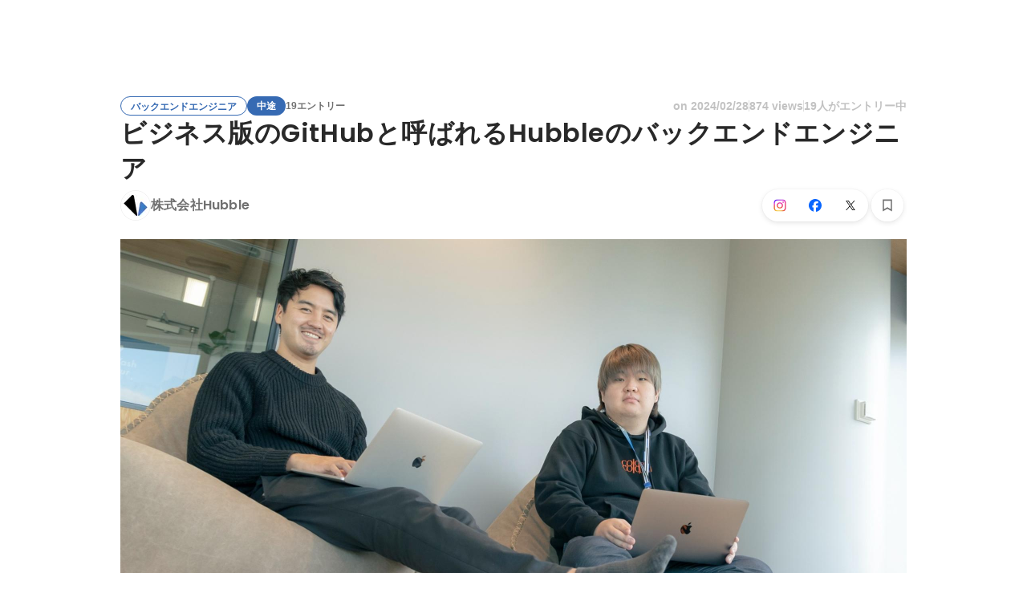

--- FILE ---
content_type: text/html; charset=utf-8
request_url: https://www.wantedly.com/projects/1117888
body_size: 45920
content:
<!DOCTYPE html><html lang="ja"><head><meta charSet="utf-8"/><meta name="viewport" content="width=device-width, minimum-scale=1, maximum-scale=1, initial-scale=1, viewport-cover=cover, user-scalable=no"/><meta property="fb:app_id" content="234170156611754"/><meta property="og:title" content="ビジネス版のGitHubと呼ばれるHubbleのバックエンドエンジニア - 株式会社HubbleのWebエンジニアの採用 - Wantedly"/><title>ビジネス版のGitHubと呼ばれるHubbleのバックエンドエンジニア - 株式会社HubbleのWebエンジニアの採用 - Wantedly</title><meta name="keywords" content="株式会社Hubble,求人,転職,募集,採用"/><meta name="description" content="株式会社HubbleのWebエンジニアの転職・採用情報。Wantedlyでは、働くモチベーションや一緒に働くメンバーについて知ることができます。■業務内容 Hubbleはリーガルドキュメントのバージョン管理SaaS「Hubble」を開発・提供している会社です。 契約書を作成する際、..."/><meta property="og:type" content="article"/><meta property="og:description" content="■業務内容 Hubbleはリーガルドキュメントのバージョン管理SaaS「Hubble」を開発・提供している会社です。 契約書を作成する際、..."/><meta property="og:url" content="https://www.wantedly.com/projects/1117888"/><meta property="og:image" content="https://www.wantedly.com/projects/1117888/ogp_image"/><meta property="og:image:width" content="1200"/><meta property="og:image:height" content="630"/><meta property="twitter:card" content="summary_large_image"/><meta property="twitter:site" content="@wantedly"/><meta property="twitter:url" content="https://www.wantedly.com/projects/1117888"/><meta property="twitter:title" content="ビジネス版のGitHubと呼ばれるHubbleのバックエンドエンジニア by 株式会社Hubble"/><meta property="twitter:description" content="■業務内容 Hubbleはリーガルドキュメントのバージョン管理SaaS「Hubble」を開発・提供している会社です。 契約書を作成する際、..."/><meta property="twitter:image" content="https://www.wantedly.com/projects/1117888/ogp_image"/><link rel="canonical" href="https://www.wantedly.com/projects/1117888"/><link rel="alternate" hrefLang="x-default" href="https://www.wantedly.com/projects/1117888"/><link rel="alternate" hrefLang="ja" href="https://www.wantedly.com/projects/1117888"/><link rel="alternate" hrefLang="en" href="https://sg.wantedly.com/projects/1117888"/><link rel="alternate" hrefLang="ja-jp" href="https://www.wantedly.com/projects/1117888"/><link rel="alternate" hrefLang="en-jp" href="https://en-jp.wantedly.com/projects/1117888"/><link rel="alternate" hrefLang="en-sg" href="https://sg.wantedly.com/projects/1117888"/><script type="application/ld+json">{"@context":"https://schema.org","@graph":[{"@type":"Organization","@id":"https://www.wantedly.com/#organization","name":"Wantedly","url":"https://www.wantedly.com","sameAs":["https://wantedlyinc.com","https://www.facebook.com/wantedly","https://x.com/wantedly"]},{"@type":"WebSite","@id":"https://www.wantedly.com/#website","url":"https://www.wantedly.com","name":"Wantedly","inLanguage":"ja","publisher":{"@id":"https://www.wantedly.com/#organization"},"potentialAction":{"@type":"SearchAction","target":{"@type":"EntryPoint","urlTemplate":"https://www.wantedly.com/search?query={search_term_string}"},"query-input":"required name=search_term_string"}},{"@type":"WebPage","@id":"https://www.wantedly.com/projects/1117888#webpage","url":"https://www.wantedly.com/projects/1117888","name":"ビジネス版のGitHubと呼ばれるHubbleのバックエンドエンジニア - 株式会社HubbleのWebエンジニアの採用 - Wantedly","description":"株式会社HubbleのWebエンジニアの転職・採用情報。Wantedlyでは、働くモチベーションや一緒に働くメンバーについて知ることができます。■業務内容 Hubbleはリーガルドキュメントのバージョン管理SaaS「Hubble」を開発・提供している会社です。 契約書を作成する際、...","inLanguage":"ja","isPartOf":{"@id":"https://www.wantedly.com/#website"},"publisher":{"@id":"https://www.wantedly.com/#organization"},"breadcrumb":{"@id":"https://www.wantedly.com/projects/1117888#breadcrumbs"},"primaryImageOfPage":{"@type":"ImageObject","url":"https://www.wantedly.com/projects/1117888/ogp_image"},"mainEntity":{"@id":"https://www.wantedly.com/projects/1117888#jobposting"}},{"@type":"JobPosting","@id":"https://www.wantedly.com/projects/1117888#jobposting","identifier":{"@type":"PropertyValue","name":"株式会社Hubble","value":"1117888"},"title":"ビジネス版のGitHubと呼ばれるHubbleのバックエンドエンジニア","description":"■業務内容 Hubbleはリーガルドキュメントのバージョン管理SaaS「Hubble」を開発・提供している会社です。 契約書を作成する際、...","datePosted":"2022-09-08T00:21:14.570Z","hiringOrganization":{"@type":"Organization","@id":"https://www.wantedly.com/companies/hubble-inc#organization","name":"株式会社Hubble","url":"https://www.wantedly.com/companies/hubble-inc"},"jobLocation":{"@type":"Place","address":{"@type":"PostalAddress","addressCountry":"JP"}},"employmentType":"FULL_TIME","url":"https://www.wantedly.com/projects/1117888","directApply":true,"validThrough":"2026-01-18T09:35:57.087Z","occupationalCategory":"Webエンジニア","image":"https://images.wantedly.com/i/woWCJX6?w=1200&amp;h=630"},{"@type":"Organization","@id":"https://www.wantedly.com/companies/hubble-inc#organization","name":"株式会社Hubble","url":"https://www.wantedly.com/companies/hubble-inc"},{"@type":"BreadcrumbList","@id":"https://www.wantedly.com/projects/1117888#breadcrumbs","itemListElement":[{"@type":"ListItem","position":1,"name":"Wantedly","item":"https://www.wantedly.com/projects"},{"@type":"ListItem","position":2,"name":"エンジニアリング 中途の募集","item":"https://www.wantedly.com/project_categories/engineering/mid_career"},{"@type":"ListItem","position":3,"name":"ビジネス版のGitHubと呼ばれるHubbleのバックエンドエンジニア","item":"https://www.wantedly.com/projects/1117888"}]}]}</script><meta name="next-head-count" content="27"/><link rel="shortcut icon" href="/favicon.ico"/><style type="text/css">$<!-- -->.fresnel-container{margin:0;padding:0;}
@media not all and (min-width:0px) and (max-width:560.98px){.fresnel-at-mobile{display:none!important;}}
@media not all and (min-width:561px) and (max-width:960.98px){.fresnel-at-tablet{display:none!important;}}
@media not all and (min-width:961px) and (max-width:1280.98px){.fresnel-at-laptop{display:none!important;}}
@media not all and (min-width:1281px) and (max-width:1680.98px){.fresnel-at-laptopL{display:none!important;}}
@media not all and (min-width:1681px) and (max-width:1920.98px){.fresnel-at-laptopLL{display:none!important;}}
@media not all and (min-width:1921px){.fresnel-at-laptopXL{display:none!important;}}
@media not all and (max-width:560.98px){.fresnel-lessThan-tablet{display:none!important;}}
@media not all and (max-width:960.98px){.fresnel-lessThan-laptop{display:none!important;}}
@media not all and (max-width:1280.98px){.fresnel-lessThan-laptopL{display:none!important;}}
@media not all and (max-width:1680.98px){.fresnel-lessThan-laptopLL{display:none!important;}}
@media not all and (max-width:1920.98px){.fresnel-lessThan-laptopXL{display:none!important;}}
@media not all and (min-width:561px){.fresnel-greaterThan-mobile{display:none!important;}}
@media not all and (min-width:961px){.fresnel-greaterThan-tablet{display:none!important;}}
@media not all and (min-width:1281px){.fresnel-greaterThan-laptop{display:none!important;}}
@media not all and (min-width:1681px){.fresnel-greaterThan-laptopL{display:none!important;}}
@media not all and (min-width:1921px){.fresnel-greaterThan-laptopLL{display:none!important;}}
@media not all and (min-width:0px){.fresnel-greaterThanOrEqual-mobile{display:none!important;}}
@media not all and (min-width:561px){.fresnel-greaterThanOrEqual-tablet{display:none!important;}}
@media not all and (min-width:961px){.fresnel-greaterThanOrEqual-laptop{display:none!important;}}
@media not all and (min-width:1281px){.fresnel-greaterThanOrEqual-laptopL{display:none!important;}}
@media not all and (min-width:1681px){.fresnel-greaterThanOrEqual-laptopLL{display:none!important;}}
@media not all and (min-width:1921px){.fresnel-greaterThanOrEqual-laptopXL{display:none!important;}}
@media not all and (min-width:0px) and (max-width:560.98px){.fresnel-between-mobile-tablet{display:none!important;}}
@media not all and (min-width:0px) and (max-width:960.98px){.fresnel-between-mobile-laptop{display:none!important;}}
@media not all and (min-width:0px) and (max-width:1280.98px){.fresnel-between-mobile-laptopL{display:none!important;}}
@media not all and (min-width:0px) and (max-width:1680.98px){.fresnel-between-mobile-laptopLL{display:none!important;}}
@media not all and (min-width:0px) and (max-width:1920.98px){.fresnel-between-mobile-laptopXL{display:none!important;}}
@media not all and (min-width:561px) and (max-width:960.98px){.fresnel-between-tablet-laptop{display:none!important;}}
@media not all and (min-width:561px) and (max-width:1280.98px){.fresnel-between-tablet-laptopL{display:none!important;}}
@media not all and (min-width:561px) and (max-width:1680.98px){.fresnel-between-tablet-laptopLL{display:none!important;}}
@media not all and (min-width:561px) and (max-width:1920.98px){.fresnel-between-tablet-laptopXL{display:none!important;}}
@media not all and (min-width:961px) and (max-width:1280.98px){.fresnel-between-laptop-laptopL{display:none!important;}}
@media not all and (min-width:961px) and (max-width:1680.98px){.fresnel-between-laptop-laptopLL{display:none!important;}}
@media not all and (min-width:961px) and (max-width:1920.98px){.fresnel-between-laptop-laptopXL{display:none!important;}}
@media not all and (min-width:1281px) and (max-width:1680.98px){.fresnel-between-laptopL-laptopLL{display:none!important;}}
@media not all and (min-width:1281px) and (max-width:1920.98px){.fresnel-between-laptopL-laptopXL{display:none!important;}}
@media not all and (min-width:1681px) and (max-width:1920.98px){.fresnel-between-laptopLL-laptopXL{display:none!important;}}</style><script src="/_next/environment.js"></script><link rel="preconnect" href="https://fonts.gstatic.com" crossorigin /><link rel="preload" href="https://d3h6oc2shi7z5u.cloudfront.net/23e455db5420dba94ba5eef125a0c0d3415a39d8/_next/static/css/53b4e0b06f2855df.css" as="style"/><link rel="stylesheet" href="https://d3h6oc2shi7z5u.cloudfront.net/23e455db5420dba94ba5eef125a0c0d3415a39d8/_next/static/css/53b4e0b06f2855df.css" data-n-g=""/><noscript data-n-css=""></noscript><script defer="" nomodule="" src="https://d3h6oc2shi7z5u.cloudfront.net/23e455db5420dba94ba5eef125a0c0d3415a39d8/_next/static/chunks/polyfills-42372ed130431b0a.js"></script><script defer="" src="https://d3h6oc2shi7z5u.cloudfront.net/23e455db5420dba94ba5eef125a0c0d3415a39d8/_next/static/chunks/5242.aa9cc39b265e5e64.js"></script><script src="https://d3h6oc2shi7z5u.cloudfront.net/23e455db5420dba94ba5eef125a0c0d3415a39d8/_next/static/chunks/webpack-c1196371f2d3d929.js" defer=""></script><script src="https://d3h6oc2shi7z5u.cloudfront.net/23e455db5420dba94ba5eef125a0c0d3415a39d8/_next/static/chunks/framework-c6ee5607585ef091.js" defer=""></script><script src="https://d3h6oc2shi7z5u.cloudfront.net/23e455db5420dba94ba5eef125a0c0d3415a39d8/_next/static/chunks/main-d1107384668fcb9d.js" defer=""></script><script src="https://d3h6oc2shi7z5u.cloudfront.net/23e455db5420dba94ba5eef125a0c0d3415a39d8/_next/static/chunks/pages/_app-74fdd57424bfc6e6.js" defer=""></script><script src="https://d3h6oc2shi7z5u.cloudfront.net/23e455db5420dba94ba5eef125a0c0d3415a39d8/_next/static/chunks/ea88be26-bcaf74411519f7b5.js" defer=""></script><script src="https://d3h6oc2shi7z5u.cloudfront.net/23e455db5420dba94ba5eef125a0c0d3415a39d8/_next/static/chunks/2853-9c2a1b7e75dab072.js" defer=""></script><script src="https://d3h6oc2shi7z5u.cloudfront.net/23e455db5420dba94ba5eef125a0c0d3415a39d8/_next/static/chunks/7309-6ba39a9142b5f193.js" defer=""></script><script src="https://d3h6oc2shi7z5u.cloudfront.net/23e455db5420dba94ba5eef125a0c0d3415a39d8/_next/static/chunks/7613-3ede6c31dc1dd359.js" defer=""></script><script src="https://d3h6oc2shi7z5u.cloudfront.net/23e455db5420dba94ba5eef125a0c0d3415a39d8/_next/static/chunks/6630-62a481ca0d84ee01.js" defer=""></script><script src="https://d3h6oc2shi7z5u.cloudfront.net/23e455db5420dba94ba5eef125a0c0d3415a39d8/_next/static/chunks/8121-e65313d8ffec56ef.js" defer=""></script><script src="https://d3h6oc2shi7z5u.cloudfront.net/23e455db5420dba94ba5eef125a0c0d3415a39d8/_next/static/chunks/1664-7f92015507a893c6.js" defer=""></script><script src="https://d3h6oc2shi7z5u.cloudfront.net/23e455db5420dba94ba5eef125a0c0d3415a39d8/_next/static/chunks/9491-8310e9954c212627.js" defer=""></script><script src="https://d3h6oc2shi7z5u.cloudfront.net/23e455db5420dba94ba5eef125a0c0d3415a39d8/_next/static/chunks/9598-d15e72805b1beab9.js" defer=""></script><script src="https://d3h6oc2shi7z5u.cloudfront.net/23e455db5420dba94ba5eef125a0c0d3415a39d8/_next/static/chunks/8640-f634d4076a9a4c0b.js" defer=""></script><script src="https://d3h6oc2shi7z5u.cloudfront.net/23e455db5420dba94ba5eef125a0c0d3415a39d8/_next/static/chunks/8764-cee2c2f738df61b2.js" defer=""></script><script src="https://d3h6oc2shi7z5u.cloudfront.net/23e455db5420dba94ba5eef125a0c0d3415a39d8/_next/static/chunks/9652-49156ea633eb8c6f.js" defer=""></script><script src="https://d3h6oc2shi7z5u.cloudfront.net/23e455db5420dba94ba5eef125a0c0d3415a39d8/_next/static/chunks/7210-9ded927e1346eae6.js" defer=""></script><script src="https://d3h6oc2shi7z5u.cloudfront.net/23e455db5420dba94ba5eef125a0c0d3415a39d8/_next/static/chunks/2012-d7e0210342d88224.js" defer=""></script><script src="https://d3h6oc2shi7z5u.cloudfront.net/23e455db5420dba94ba5eef125a0c0d3415a39d8/_next/static/chunks/9101-14a2860ed2cf556a.js" defer=""></script><script src="https://d3h6oc2shi7z5u.cloudfront.net/23e455db5420dba94ba5eef125a0c0d3415a39d8/_next/static/chunks/1036-f02d67900f978265.js" defer=""></script><script src="https://d3h6oc2shi7z5u.cloudfront.net/23e455db5420dba94ba5eef125a0c0d3415a39d8/_next/static/chunks/2142-6fd7ad2601d129d6.js" defer=""></script><script src="https://d3h6oc2shi7z5u.cloudfront.net/23e455db5420dba94ba5eef125a0c0d3415a39d8/_next/static/chunks/1909-66c95c7acb7e90b6.js" defer=""></script><script src="https://d3h6oc2shi7z5u.cloudfront.net/23e455db5420dba94ba5eef125a0c0d3415a39d8/_next/static/chunks/7380-ee5071ebada54237.js" defer=""></script><script src="https://d3h6oc2shi7z5u.cloudfront.net/23e455db5420dba94ba5eef125a0c0d3415a39d8/_next/static/chunks/1397-c887c3de20ba5c97.js" defer=""></script><script src="https://d3h6oc2shi7z5u.cloudfront.net/23e455db5420dba94ba5eef125a0c0d3415a39d8/_next/static/chunks/705-600789812227aafb.js" defer=""></script><script src="https://d3h6oc2shi7z5u.cloudfront.net/23e455db5420dba94ba5eef125a0c0d3415a39d8/_next/static/chunks/6162-cb0b72f5f42e775e.js" defer=""></script><script src="https://d3h6oc2shi7z5u.cloudfront.net/23e455db5420dba94ba5eef125a0c0d3415a39d8/_next/static/chunks/5326-1c8b41dab5dc4c03.js" defer=""></script><script src="https://d3h6oc2shi7z5u.cloudfront.net/23e455db5420dba94ba5eef125a0c0d3415a39d8/_next/static/chunks/pages/projects/%5Bid%5D-749060fbe46678d2.js" defer=""></script><script src="https://d3h6oc2shi7z5u.cloudfront.net/23e455db5420dba94ba5eef125a0c0d3415a39d8/_next/static/23e455db5420dba94ba5eef125a0c0d3415a39d8/_buildManifest.js" defer=""></script><script src="https://d3h6oc2shi7z5u.cloudfront.net/23e455db5420dba94ba5eef125a0c0d3415a39d8/_next/static/23e455db5420dba94ba5eef125a0c0d3415a39d8/_ssgManifest.js" defer=""></script><style data-styled="" data-styled-version="5.3.11">html,body,div,span,applet,object,iframe,h1,h2,h3,h4,h5,h6,p,blockquote,pre,a,abbr,acronym,address,big,cite,code,del,dfn,em,img,ins,kbd,q,s,samp,small,strike,strong,sub,sup,tt,var,b,u,i,center,dl,dt,dd,ol,ul,li,fieldset,form,label,legend,table,caption,tbody,tfoot,thead,tr,th,td,article,aside,canvas,details,embed,figure,figcaption,footer,header,hgroup,main,menu,nav,output,ruby,section,summary,time,mark,audio,video{margin:0;padding:0;font-size:100%;vertical-align:baseline;border:0;}/*!sc*/
article,aside,details,figcaption,figure,footer,header,hgroup,main,menu,nav,section{display:block;}/*!sc*/
*[hidden]{display:none;}/*!sc*/
body{line-height:1;}/*!sc*/
ol,ul{list-style:none;}/*!sc*/
blockquote,q{quotes:none;}/*!sc*/
blockquote:before,blockquote:after,q:before,q:after{content:"";content:none;}/*!sc*/
table{border-collapse:collapse;border-spacing:0;}/*!sc*/
#container{min-width:initial;}/*!sc*/
@media screen and (max-width:560px){#container{min-width:320px;}}/*!sc*/
#main{margin:0;}/*!sc*/
#main-inner{width:100%;}/*!sc*/
a{-webkit-text-decoration:none;text-decoration:none;}/*!sc*/
a:hover{-webkit-text-decoration:none;text-decoration:none;}/*!sc*/
ul{padding:0;}/*!sc*/
li{margin:0%;text-indent:0;list-style:none;}/*!sc*/
.ReactModal__Html--open,.ReactModal__Body--open{overflow:hidden;}/*!sc*/
textarea{resize:none;}/*!sc*/
button{background:transparent;border:none;outline:none;}/*!sc*/
input[type="number"]{border:unset;}/*!sc*/
input[type="number"]:focus{border:unset;}/*!sc*/
#mainWrapper{z-index:0;background:#ffffff;}/*!sc*/
#visit-frontend-ssr-root img{max-width:unset;}/*!sc*/
data-styled.g343[id="sc-global-lsxYv1"]{content:"sc-global-lsxYv1,"}/*!sc*/
.mQcmi{display:-webkit-box;display:-webkit-flex;display:-ms-flexbox;display:flex;-webkit-box-pack:justify;-webkit-justify-content:space-between;-ms-flex-pack:justify;justify-content:space-between;}/*!sc*/
.mQcmi.mQcmi{min-width:-webkit-fit-content;min-width:-moz-fit-content;min-width:fit-content;}/*!sc*/
data-styled.g888[id="NoticeToast__StyledToast-sc-1oxrvhh-0"]{content:"mQcmi,"}/*!sc*/
@media screen and (min-width:561px){.jDIjyW{height:64px;}}/*!sc*/
@media screen and (max-width:560px){.jDIjyW{height:48px;}}/*!sc*/
data-styled.g1313[id="GlobalHeaderContainer__Wrapper-sc-w2zm3i-0"]{content:"jDIjyW,"}/*!sc*/
.kuPcsN{background-color:#292929;padding:0 12px;min-height:52px;display:-webkit-box;display:-webkit-flex;display:-ms-flexbox;display:flex;-webkit-box-pack:justify;-webkit-justify-content:space-between;-ms-flex-pack:justify;justify-content:space-between;-webkit-align-items:center;-webkit-box-align:center;-ms-flex-align:center;align-items:center;position:relative;overflow:hidden;}/*!sc*/
data-styled.g1314[id="AppBanner__Base-sc-f58kks-0"]{content:"kuPcsN,"}/*!sc*/
.dpipaL{font-weight:400;font-family:"Lato","Helvetica Neue",Helvetica,"Hiragino Sans","ヒラギノ角ゴシック Pro","Hiragino Kaku Gothic Pro","メイリオ",Meiryo,Osaka,"ＭＳ Ｐゴシック","MS PGothic",sans-serif;font-size:10px;line-height:13px;color:rgba(255,255,255,1);overflow:hidden;text-overflow:ellipsis;white-space:nowrap;}/*!sc*/
data-styled.g1316[id="AppBanner__Caption-sc-f58kks-2"]{content:"dpipaL,"}/*!sc*/
.duyULK{position:absolute;top:-89px;right:-46px;width:156px;height:156px;border-radius:50%;background-color:#08c5e7;}/*!sc*/
data-styled.g1318[id="AppBanner__Motif-sc-f58kks-4"]{content:"duyULK,"}/*!sc*/
.hKZUTc{box-shadow:0px 0px 0px 1px rgba(0,0,0,0.02),0px 1px 3px 0px rgba(0,0,0,0.1);}/*!sc*/
data-styled.g1319[id="AppBanner__OpenAppButtonLink-sc-f58kks-5"]{content:"hKZUTc,"}/*!sc*/
.HNAMB{font-family:"Helvetica Neue",Helvetica,Arial,"Hiragino Sans","ヒラギノ角ゴシック","Hiragino Kaku Gothic ProN","ヒラギノ角ゴ Pro W3",Roboto,"メイリオ",Meiryo,"ＭＳ Ｐゴシック",sans-serif;font-size:12px;font-weight:600;line-height:16px;display:inline-block;padding:0 12px;height:24px;line-height:24px;box-sizing:border-box;text-align:center;border:1px solid;color:#366ab3;border-color:#366ab3;}/*!sc*/
.HNAMB:lang(en),.HNAMB .text-narrow{font-size:12px;font-weight:600;}/*!sc*/
.HNAMB:lang(ja),.HNAMB .text-wide{font-size:12px;font-weight:600;}/*!sc*/
@media screen and (max-width:560px){.HNAMB{font-family:"Helvetica Neue",Helvetica,Arial,"Hiragino Sans","ヒラギノ角ゴシック","Hiragino Kaku Gothic ProN","ヒラギノ角ゴ Pro W3",Roboto,"メイリオ",Meiryo,"ＭＳ Ｐゴシック",sans-serif;font-size:12px;font-weight:600;line-height:16px;}.HNAMB:lang(en),.HNAMB .text-narrow{font-size:12px;font-weight:600;}.HNAMB:lang(ja),.HNAMB .text-wide{font-size:12px;font-weight:600;}}/*!sc*/
.hhpFYt{font-family:"Helvetica Neue",Helvetica,Arial,"Hiragino Sans","ヒラギノ角ゴシック","Hiragino Kaku Gothic ProN","ヒラギノ角ゴ Pro W3",Roboto,"メイリオ",Meiryo,"ＭＳ Ｐゴシック",sans-serif;font-size:12px;font-weight:600;line-height:16px;display:inline-block;padding:0 12px;height:24px;line-height:24px;box-sizing:border-box;text-align:center;color:#ffffff;background:#366ab3;}/*!sc*/
.hhpFYt:lang(en),.hhpFYt .text-narrow{font-size:12px;font-weight:600;}/*!sc*/
.hhpFYt:lang(ja),.hhpFYt .text-wide{font-size:12px;font-weight:600;}/*!sc*/
@media screen and (max-width:560px){.hhpFYt{font-family:"Helvetica Neue",Helvetica,Arial,"Hiragino Sans","ヒラギノ角ゴシック","Hiragino Kaku Gothic ProN","ヒラギノ角ゴ Pro W3",Roboto,"メイリオ",Meiryo,"ＭＳ Ｐゴシック",sans-serif;font-size:12px;font-weight:600;line-height:16px;}.hhpFYt:lang(en),.hhpFYt .text-narrow{font-size:12px;font-weight:600;}.hhpFYt:lang(ja),.hhpFYt .text-wide{font-size:12px;font-weight:600;}}/*!sc*/
.jXXuZv{font-family:"Helvetica Neue",Helvetica,Arial,"Hiragino Sans","ヒラギノ角ゴシック","Hiragino Kaku Gothic ProN","ヒラギノ角ゴ Pro W3",Roboto,"メイリオ",Meiryo,"ＭＳ Ｐゴシック",sans-serif;font-size:12px;font-weight:600;line-height:16px;display:inline-block;padding:0 12px;height:24px;line-height:24px;box-sizing:border-box;text-align:center;color:rgba(0,0,0,0.56);padding:0;}/*!sc*/
.jXXuZv:lang(en),.jXXuZv .text-narrow{font-size:12px;font-weight:600;}/*!sc*/
.jXXuZv:lang(ja),.jXXuZv .text-wide{font-size:12px;font-weight:600;}/*!sc*/
@media screen and (max-width:560px){.jXXuZv{font-family:"Helvetica Neue",Helvetica,Arial,"Hiragino Sans","ヒラギノ角ゴシック","Hiragino Kaku Gothic ProN","ヒラギノ角ゴ Pro W3",Roboto,"メイリオ",Meiryo,"ＭＳ Ｐゴシック",sans-serif;font-size:12px;font-weight:600;line-height:16px;}.jXXuZv:lang(en),.jXXuZv .text-narrow{font-size:12px;font-weight:600;}.jXXuZv:lang(ja),.jXXuZv .text-wide{font-size:12px;font-weight:600;}}/*!sc*/
data-styled.g2413[id="ProjectTag__InverseTag-sc-yln8rd-0"]{content:"HNAMB,hhpFYt,jXXuZv,"}/*!sc*/
.kGSTXn{font-family:"Lato","Helvetica Neue",Helvetica,"Hiragino Sans","ヒラギノ角ゴシック Pro","Hiragino Kaku Gothic Pro","メイリオ",Meiryo,Osaka,"ＭＳ Ｐゴシック","MS PGothic",sans-serif;font-size:16px;font-weight:400;line-height:28px;white-space:pre-wrap;word-break:break-word;color:rgba(0,0,0,0.84);}/*!sc*/
.kGSTXn:lang(en),.kGSTXn .text-narrow{font-size:16px;font-weight:400;}/*!sc*/
.kGSTXn:lang(ja),.kGSTXn .text-wide{font-size:15px;font-weight:400;}/*!sc*/
@media screen and (max-width:560px){.kGSTXn{font-family:"Lato","Helvetica Neue",Helvetica,"Hiragino Sans","ヒラギノ角ゴシック Pro","Hiragino Kaku Gothic Pro","メイリオ",Meiryo,Osaka,"ＭＳ Ｐゴシック","MS PGothic",sans-serif;font-size:16px;font-weight:400;line-height:24px;}.kGSTXn:lang(en),.kGSTXn .text-narrow{font-size:16px;font-weight:400;}.kGSTXn:lang(ja),.kGSTXn .text-wide{font-size:15px;font-weight:400;}}/*!sc*/
.kGSTXn a{color:#006f8e;-webkit-text-decoration:none;text-decoration:none;}/*!sc*/
.kGSTXn a:hover{-webkit-text-decoration:underline;text-decoration:underline;}/*!sc*/
data-styled.g2428[id="ProjectPlainDescription__PlainDescription-sc-ay222f-0"]{content:"kGSTXn,"}/*!sc*/
.dWmkoA{position:relative;display:grid;}/*!sc*/
@media screen and (max-width:560px){.dWmkoA{grid-template:"members" "culture-match" "descriptions" "sub" "suggestions" / 1fr;}}/*!sc*/
@media screen and (min-width:561px){.dWmkoA{grid-template:"members m sub" "culture-match m sub" "descriptions m sub" "suggestions m sub" / 640px 1fr 280px;-webkit-align-items:start;-webkit-box-align:start;-ms-flex-align:start;align-items:start;}}/*!sc*/
data-styled.g2429[id="layouts__Body-sc-33iw66-0"]{content:"dWmkoA,"}/*!sc*/
.cjWVla{grid-area:members;}/*!sc*/
@media screen and (max-width:560px){.cjWVla{padding:16px 0 24px;margin:0 16px;border-bottom:1px solid rgba(0,0,0,0.12);}}/*!sc*/
data-styled.g2430[id="layouts__MemberList-sc-33iw66-1"]{content:"cjWVla,"}/*!sc*/
.bQHswb{grid-area:culture-match;}/*!sc*/
.bQHswb:empty{padding-top:0;}/*!sc*/
@media screen and (max-width:560px){.bQHswb{padding:16px 0 8px;}}/*!sc*/
data-styled.g2431[id="layouts__CultureMatch-sc-33iw66-2"]{content:"bQHswb,"}/*!sc*/
.kOMwrT{grid-area:descriptions;}/*!sc*/
@media screen and (max-width:560px){.kOMwrT{padding:24px 0;margin:0 auto;max-width:calc(100vw - 32px);border-bottom:1px solid rgba(0,0,0,0.12);width:100%;}}/*!sc*/
data-styled.g2432[id="layouts__ProjectDescriptionList-sc-33iw66-3"]{content:"kOMwrT,"}/*!sc*/
.eivCma:empty{display:none;}/*!sc*/
@media screen and (max-width:560px){.eivCma{padding:16px 0;}}/*!sc*/
@media screen and (min-width:561px){.eivCma{margin-top:54px;}}/*!sc*/
data-styled.g2433[id="layouts__ProjectDescription-sc-33iw66-4"]{content:"eivCma,"}/*!sc*/
.bYTYeo{grid-area:suggestions;}/*!sc*/
@media screen and (min-width:561px){.bYTYeo > section{margin-top:60px;}}/*!sc*/
@media screen and (min-width:561px){.bYTYeo{display:none;}}/*!sc*/
data-styled.g2434[id="layouts__SuggestedListOnlyLaptop-sc-33iw66-5"]{content:"bYTYeo,"}/*!sc*/
.iOwAAc{grid-area:sub;}/*!sc*/
@media screen and (min-width:561px){.iOwAAc{position:-webkit-sticky;position:sticky;top:0;width:280px;margin-top:-16px;}}/*!sc*/
data-styled.g2435[id="layouts__Sub-sc-33iw66-6"]{content:"iOwAAc,"}/*!sc*/
@media screen and (min-width:561px){.htPAMa{padding-top:16px;}}/*!sc*/
data-styled.g2436[id="layouts__SubInner-sc-33iw66-7"]{content:"htPAMa,"}/*!sc*/
@media screen and (max-width:560px){.ektRan{padding:40px 0;margin:0 16px;}}/*!sc*/
data-styled.g2437[id="layouts__ProjectSupport-sc-33iw66-8"]{content:"ektRan,"}/*!sc*/
@media screen and (max-width:560px){.gwqxQu{background:rgba(0,0,0,0.03);padding:24px 16px;}}/*!sc*/
data-styled.g2438[id="layouts__CompanySection-sc-33iw66-9"]{content:"gwqxQu,"}/*!sc*/
.cQEGBY{height:1px;min-width:100%;background-color:rgba(0,0,0,0.12);margin-top:32px;margin-bottom:24px;}/*!sc*/
data-styled.g2439[id="layouts__HorizontalDivider-sc-33iw66-10"]{content:"cQEGBY,"}/*!sc*/
.etJeYJ{display:block;background:transparent;border:none;position:relative;box-sizing:border-box;overflow:hidden;border-radius:8px;width:100%;}/*!sc*/
data-styled.g2440[id="ProjectDescriptionImageGridList__Base-sc-hon2fr-0"]{content:"etJeYJ,"}/*!sc*/
.jrDGDv{display:-webkit-box;display:-webkit-flex;display:-ms-flexbox;display:flex;-webkit-flex-direction:row;-ms-flex-direction:row;flex-direction:row;-webkit-flex-wrap:wrap;-ms-flex-wrap:wrap;flex-wrap:wrap;-webkit-align-items:flex-start;-webkit-box-align:flex-start;-ms-flex-align:flex-start;align-items:flex-start;margin:-1px;}/*!sc*/
data-styled.g2441[id="ProjectDescriptionImageGridList__GridLayout-sc-hon2fr-1"]{content:"jrDGDv,"}/*!sc*/
.UsSAy{position:relative;width:calc(33% - 1px);height:108px;margin:1px;}/*!sc*/
data-styled.g2442[id="ProjectDescriptionImageGridList__ImageBase-sc-hon2fr-2"]{content:"UsSAy,"}/*!sc*/
.jbhgmZ{display:block;border:none;position:absolute;top:0;bottom:0;width:100%;cursor:pointer;-webkit-transition:background-color 0.2s cubic-bezier(0.3,0.3,0.3,1);transition:background-color 0.2s cubic-bezier(0.3,0.3,0.3,1);}/*!sc*/
.jbhgmZ:active,.jbhgmZ:focus{background-color:rgba(0,0,0,0.06);}/*!sc*/
data-styled.g2443[id="ProjectDescriptionImageGridList__Overlay-sc-hon2fr-3"]{content:"jbhgmZ,"}/*!sc*/
.eXGCKQ{width:100%;height:100%;object-fit:cover;}/*!sc*/
data-styled.g2444[id="ProjectDescriptionImageGridList__Image-sc-hon2fr-4"]{content:"eXGCKQ,"}/*!sc*/
.bpQUMg{display:-webkit-box;display:-webkit-flex;display:-ms-flexbox;display:flex;-webkit-flex-direction:column;-ms-flex-direction:column;flex-direction:column;gap:8px;}/*!sc*/
@media screen and (max-width:560px){.bpQUMg{-webkit-flex-direction:column-reverse;-ms-flex-direction:column-reverse;flex-direction:column-reverse;}}/*!sc*/
data-styled.g2445[id="ProjectMemberPersonalityAssessmentCard__CardWrapper-sc-hdfeh7-0"]{content:"bpQUMg,"}/*!sc*/
.bIXMSZ{border-radius:8px;}/*!sc*/
@media screen and (max-width:560px){.bIXMSZ{width:100%;height:auto;}}/*!sc*/
data-styled.g2447[id="ProjectMemberPersonalityAssessmentCard__Card-sc-hdfeh7-2"]{content:"bIXMSZ,"}/*!sc*/
.gXGNap{display:-webkit-box;display:-webkit-flex;display:-ms-flexbox;display:flex;-webkit-align-items:center;-webkit-box-align:center;-ms-flex-align:center;align-items:center;gap:8px;}/*!sc*/
data-styled.g2448[id="ProjectMemberPersonalityAssessmentCard__MemberInfo-sc-hdfeh7-3"]{content:"gXGNap,"}/*!sc*/
.gpgsit{display:block;}/*!sc*/
data-styled.g2450[id="ProjectMemberPersonalityAssessmentCard__MemberAvatar-sc-hdfeh7-5"]{content:"gpgsit,"}/*!sc*/
.gJYgmw{color:rgba(0,0,0,0.56);-webkit-flex:1;-ms-flex:1;flex:1;}/*!sc*/
data-styled.g2452[id="ProjectMemberPersonalityAssessmentCard__MemberPosition-sc-hdfeh7-7"]{content:"gJYgmw,"}/*!sc*/
.ftwBIg{position:relative;display:-webkit-box;display:-webkit-flex;display:-ms-flexbox;display:flex;-webkit-align-items:center;-webkit-box-align:center;-ms-flex-align:center;align-items:center;-webkit-flex-shrink:1;-ms-flex-negative:1;flex-shrink:1;box-sizing:border-box;color:rgba(0,0,0,0.56);}/*!sc*/
.ftwBIg:first-child{-webkit-flex-shrink:0;-ms-flex-negative:0;flex-shrink:0;}/*!sc*/
@media screen and (max-width:560px){.ftwBIg{min-width:48px;font-family:"Lato","Helvetica Neue",Helvetica,"Hiragino Sans","ヒラギノ角ゴシック Pro","Hiragino Kaku Gothic Pro","メイリオ",Meiryo,Osaka,"ＭＳ Ｐゴシック","MS PGothic",sans-serif;font-size:12px;font-weight:400;line-height:16px;}.ftwBIg:nth-child(n + 4){display:none;}.ftwBIg:lang(en),.ftwBIg .text-narrow{font-size:12px;font-weight:400;}.ftwBIg:lang(ja),.ftwBIg .text-wide{font-size:12px;font-weight:400;}@media screen and (max-width:560px){.ftwBIg{font-family:"Lato","Helvetica Neue",Helvetica,"Hiragino Sans","ヒラギノ角ゴシック Pro","Hiragino Kaku Gothic Pro","メイリオ",Meiryo,Osaka,"ＭＳ Ｐゴシック","MS PGothic",sans-serif;font-size:12px;font-weight:400;line-height:16px;}.ftwBIg:lang(en),.ftwBIg .text-narrow{font-size:12px;font-weight:400;}.ftwBIg:lang(ja),.ftwBIg .text-wide{font-size:12px;font-weight:400;}}.ftwBIg svg{-webkit-flex-shrink:0;-ms-flex-negative:0;flex-shrink:0;width:20px;height:20px;color:rgba(0,0,0,0.56);}}/*!sc*/
@media screen and (min-width:561px){.ftwBIg{font-family:"Lato","Helvetica Neue",Helvetica,"Hiragino Sans","ヒラギノ角ゴシック Pro","Hiragino Kaku Gothic Pro","メイリオ",Meiryo,Osaka,"ＭＳ Ｐゴシック","MS PGothic",sans-serif;font-size:14px;font-weight:400;line-height:24px;padding:8px 0;margin-right:18px;min-width:66px;font-weight:400;}.ftwBIg:lang(en),.ftwBIg .text-narrow{font-size:14px;font-weight:400;}.ftwBIg:lang(ja),.ftwBIg .text-wide{font-size:14px;font-weight:400;}@media screen and (max-width:560px){.ftwBIg{font-family:"Lato","Helvetica Neue",Helvetica,"Hiragino Sans","ヒラギノ角ゴシック Pro","Hiragino Kaku Gothic Pro","メイリオ",Meiryo,Osaka,"ＭＳ Ｐゴシック","MS PGothic",sans-serif;font-size:14px;font-weight:400;line-height:22px;}.ftwBIg:lang(en),.ftwBIg .text-narrow{font-size:14px;font-weight:400;}.ftwBIg:lang(ja),.ftwBIg .text-wide{font-size:14px;font-weight:400;}}.ftwBIg svg{-webkit-flex-shrink:0;-ms-flex-negative:0;flex-shrink:0;width:24px;height:24px;color:rgba(0,0,0,0.56);}}/*!sc*/
.knRqIb{position:relative;display:-webkit-box;display:-webkit-flex;display:-ms-flexbox;display:flex;-webkit-align-items:center;-webkit-box-align:center;-ms-flex-align:center;align-items:center;-webkit-flex-shrink:1;-ms-flex-negative:1;flex-shrink:1;box-sizing:border-box;color:rgba(0,0,0,0.4);}/*!sc*/
.knRqIb:first-child{-webkit-flex-shrink:0;-ms-flex-negative:0;flex-shrink:0;}/*!sc*/
@media screen and (max-width:560px){.knRqIb{min-width:48px;font-family:"Lato","Helvetica Neue",Helvetica,"Hiragino Sans","ヒラギノ角ゴシック Pro","Hiragino Kaku Gothic Pro","メイリオ",Meiryo,Osaka,"ＭＳ Ｐゴシック","MS PGothic",sans-serif;font-size:12px;font-weight:400;line-height:16px;}.knRqIb:nth-child(n + 4){display:none;}.knRqIb:lang(en),.knRqIb .text-narrow{font-size:12px;font-weight:400;}.knRqIb:lang(ja),.knRqIb .text-wide{font-size:12px;font-weight:400;}@media screen and (max-width:560px){.knRqIb{font-family:"Lato","Helvetica Neue",Helvetica,"Hiragino Sans","ヒラギノ角ゴシック Pro","Hiragino Kaku Gothic Pro","メイリオ",Meiryo,Osaka,"ＭＳ Ｐゴシック","MS PGothic",sans-serif;font-size:12px;font-weight:400;line-height:16px;}.knRqIb:lang(en),.knRqIb .text-narrow{font-size:12px;font-weight:400;}.knRqIb:lang(ja),.knRqIb .text-wide{font-size:12px;font-weight:400;}}.knRqIb svg{-webkit-flex-shrink:0;-ms-flex-negative:0;flex-shrink:0;width:20px;height:20px;color:rgba(0,0,0,0.4);}}/*!sc*/
@media screen and (min-width:561px){.knRqIb{font-family:"Lato","Helvetica Neue",Helvetica,"Hiragino Sans","ヒラギノ角ゴシック Pro","Hiragino Kaku Gothic Pro","メイリオ",Meiryo,Osaka,"ＭＳ Ｐゴシック","MS PGothic",sans-serif;font-size:14px;font-weight:400;line-height:24px;padding:8px 0;margin-right:18px;min-width:66px;font-weight:400;}.knRqIb:lang(en),.knRqIb .text-narrow{font-size:14px;font-weight:400;}.knRqIb:lang(ja),.knRqIb .text-wide{font-size:14px;font-weight:400;}@media screen and (max-width:560px){.knRqIb{font-family:"Lato","Helvetica Neue",Helvetica,"Hiragino Sans","ヒラギノ角ゴシック Pro","Hiragino Kaku Gothic Pro","メイリオ",Meiryo,Osaka,"ＭＳ Ｐゴシック","MS PGothic",sans-serif;font-size:14px;font-weight:400;line-height:22px;}.knRqIb:lang(en),.knRqIb .text-narrow{font-size:14px;font-weight:400;}.knRqIb:lang(ja),.knRqIb .text-wide{font-size:14px;font-weight:400;}}.knRqIb svg{-webkit-flex-shrink:0;-ms-flex-negative:0;flex-shrink:0;width:24px;height:24px;color:rgba(0,0,0,0.4);}}/*!sc*/
data-styled.g2474[id="SummaryTag__SummaryTagBase-sc-17xeo0b-0"]{content:"ftwBIg,knRqIb,"}/*!sc*/
.jLtDDc{box-sizing:border-box;white-space:nowrap;overflow:hidden;text-overflow:ellipsis;display:block;}/*!sc*/
@media screen and (max-width:560px){.jLtDDc{padding-left:4px;min-width:0;max-width:calc(100% - 20px);}}/*!sc*/
@media screen and (min-width:561px){.jLtDDc{padding-left:8px;min-width:34px;}}/*!sc*/
data-styled.g2475[id="SummaryTag__TagLabel-sc-17xeo0b-1"]{content:"jLtDDc,"}/*!sc*/
.bZtUeW{cursor:pointer;object-fit:cover;}/*!sc*/
@media screen and (max-width:560px){.bZtUeW{width:100%;height:42.6vw;}}/*!sc*/
@media screen and (min-width:561px){.bZtUeW{width:980px;height:416px;}}/*!sc*/
data-styled.g2545[id="ProjectCoverImage__CoverImage-sc-1fnw6fw-0"]{content:"bZtUeW,"}/*!sc*/
.hJcxif{display:-webkit-box;display:-webkit-flex;display:-ms-flexbox;display:flex;-webkit-align-items:center;-webkit-box-align:center;-ms-flex-align:center;align-items:center;}/*!sc*/
data-styled.g2553[id="ProjectTagMobile__TagList-sc-7jfq0v-0"]{content:"hJcxif,"}/*!sc*/
.eVDTkG{font-family:"Helvetica Neue",Helvetica,Arial,"Hiragino Sans","ヒラギノ角ゴシック","Hiragino Kaku Gothic ProN","ヒラギノ角ゴ Pro W3",Roboto,"メイリオ",Meiryo,"ＭＳ Ｐゴシック",sans-serif;font-size:12px;font-weight:600;line-height:16px;display:inline-block;color:#00aed1;}/*!sc*/
.eVDTkG:lang(en),.eVDTkG .text-narrow{font-size:12px;font-weight:600;}/*!sc*/
.eVDTkG:lang(ja),.eVDTkG .text-wide{font-size:12px;font-weight:600;}/*!sc*/
@media screen and (max-width:560px){.eVDTkG{font-family:"Helvetica Neue",Helvetica,Arial,"Hiragino Sans","ヒラギノ角ゴシック","Hiragino Kaku Gothic ProN","ヒラギノ角ゴ Pro W3",Roboto,"メイリオ",Meiryo,"ＭＳ Ｐゴシック",sans-serif;font-size:12px;font-weight:600;line-height:16px;}.eVDTkG:lang(en),.eVDTkG .text-narrow{font-size:12px;font-weight:600;}.eVDTkG:lang(ja),.eVDTkG .text-wide{font-size:12px;font-weight:600;}}/*!sc*/
.eVDTkG:not(:first-child):before{display:inline-block;content:"・";}/*!sc*/
.dVtPIZ{font-family:"Helvetica Neue",Helvetica,Arial,"Hiragino Sans","ヒラギノ角ゴシック","Hiragino Kaku Gothic ProN","ヒラギノ角ゴ Pro W3",Roboto,"メイリオ",Meiryo,"ＭＳ Ｐゴシック",sans-serif;font-size:12px;font-weight:600;line-height:16px;display:inline-block;color:rgba(0,0,0,0.4);}/*!sc*/
.dVtPIZ:lang(en),.dVtPIZ .text-narrow{font-size:12px;font-weight:600;}/*!sc*/
.dVtPIZ:lang(ja),.dVtPIZ .text-wide{font-size:12px;font-weight:600;}/*!sc*/
@media screen and (max-width:560px){.dVtPIZ{font-family:"Helvetica Neue",Helvetica,Arial,"Hiragino Sans","ヒラギノ角ゴシック","Hiragino Kaku Gothic ProN","ヒラギノ角ゴ Pro W3",Roboto,"メイリオ",Meiryo,"ＭＳ Ｐゴシック",sans-serif;font-size:12px;font-weight:600;line-height:16px;}.dVtPIZ:lang(en),.dVtPIZ .text-narrow{font-size:12px;font-weight:600;}.dVtPIZ:lang(ja),.dVtPIZ .text-wide{font-size:12px;font-weight:600;}}/*!sc*/
.dVtPIZ:not(:first-child):before{display:inline-block;content:"・";}/*!sc*/
data-styled.g2554[id="ProjectTagMobile__ListItem-sc-7jfq0v-1"]{content:"eVDTkG,dVtPIZ,"}/*!sc*/
.beLEFk{position:relative;overflow:hidden;}/*!sc*/
data-styled.g2558[id="TextWithShowMoreButton__Base-sc-614ewh-0"]{content:"beLEFk,"}/*!sc*/
.oOQzq{position:absolute;bottom:0;right:0;margin:0;padding:0;}/*!sc*/
data-styled.g2559[id="TextWithShowMoreButton__ShowMoreButtonTouchArea-sc-614ewh-1"]{content:"oOQzq,"}/*!sc*/
.guiYEk{width:104px;padding:0;text-align:right;font-size:14px;font-weight:600;min-height:auto;background-image:linear-gradient(to right,rgba(255,255,255,0.3),rgba(255,255,255,0.98) 16%,#ffffff);}/*!sc*/
data-styled.g2560[id="TextWithShowMoreButton__ShowMoreButton-sc-614ewh-2"]{content:"guiYEk,"}/*!sc*/
.kSXfVt{color:rgba(0,0,0,0.84);}/*!sc*/
data-styled.g2562[id="ProjectDescription__Title-sc-r2aril-1"]{content:"kSXfVt,"}/*!sc*/
.egMDUz{position:relative;display:-webkit-box;display:-webkit-flex;display:-ms-flexbox;display:flex;max-width:100%;-webkit-align-items:top;-webkit-box-align:top;-ms-flex-align:top;align-items:top;-webkit-column-gap:40px;column-gap:40px;}/*!sc*/
@media screen and (max-width:560px){.egMDUz{display:none;}}/*!sc*/
data-styled.g2563[id="ProjectDescription__ImageList-sc-r2aril-2"]{content:"egMDUz,"}/*!sc*/
.krQXgw{position:relative;display:-webkit-box;display:-webkit-flex;display:-ms-flexbox;display:flex;-webkit-flex-direction:column;-ms-flex-direction:column;flex-direction:column;row-gap:10px;width:100%;}/*!sc*/
data-styled.g2564[id="ProjectDescription__DescriptionImageBase-sc-r2aril-3"]{content:"krQXgw,"}/*!sc*/
.hfVZfh{display:block;position:relative;width:100%;height:auto;object-fit:cover;}/*!sc*/
data-styled.g2565[id="ProjectDescription__Image-sc-r2aril-4"]{content:"hfVZfh,"}/*!sc*/
.ffXhwP{display:block;border:none;position:absolute;top:0;bottom:0;width:100%;cursor:pointer;-webkit-transition:background-color 0.2s cubic-bezier(0.3,0.3,0.3,1);transition:background-color 0.2s cubic-bezier(0.3,0.3,0.3,1);}/*!sc*/
.ffXhwP:hover{background-color:rgba(0,0,0,0.03);box-shadow:0px 0px 0px 1px rgba(0,0,0,0.02),0px 2px 6px 0px rgba(0,0,0,0.1);}/*!sc*/
.ffXhwP:active,.ffXhwP:focus{background-color:rgba(0,0,0,0.06);}/*!sc*/
data-styled.g2566[id="ProjectDescription__Overlay-sc-r2aril-5"]{content:"ffXhwP,"}/*!sc*/
.glUdtu{position:relative;border-radius:4px;overflow:hidden;}/*!sc*/
data-styled.g2567[id="ProjectDescription__ImageBase-sc-r2aril-6"]{content:"glUdtu,"}/*!sc*/
.izTCXw{color:rgba(0,0,0,0.4);}/*!sc*/
data-styled.g2568[id="ProjectDescription__CaptionBase-sc-r2aril-7"]{content:"izTCXw,"}/*!sc*/
.UrVma{position:relative;max-width:100%;}/*!sc*/
@media screen and (max-width:560px){.UrVma .ProjectDescription__Header-sc-r2aril-0{margin-bottom:12px;}}/*!sc*/
@media screen and (min-width:561px){.UrVma .ProjectDescription__Header-sc-r2aril-0{margin-bottom:40px;}.UrVma .ProjectDescription__ImageList-sc-r2aril-2{margin-bottom:34px;}}/*!sc*/
data-styled.g2570[id="ProjectDescription__Section-sc-r2aril-9"]{content:"UrVma,"}/*!sc*/
.joYbge{display:grid;grid-template-columns:1fr 1fr 1fr 1fr;}/*!sc*/
data-styled.g2572[id="ProjectMemberListMobile__MemberList-sc-1g2sf9p-0"]{content:"joYbge,"}/*!sc*/
.lhzUQZ .ProjectMemberListMobile__MemberList-sc-1g2sf9p-0{margin-top:8px;}/*!sc*/
data-styled.g2573[id="ProjectMemberListMobile__Section-sc-1g2sf9p-1"]{content:"lhzUQZ,"}/*!sc*/
.kUnWWZ{margin-top:16px;}/*!sc*/
data-styled.g2574[id="ProjectMemberListMobile__MemberDescription-sc-1g2sf9p-2"]{content:"kUnWWZ,"}/*!sc*/
.cywMnx{display:none;}/*!sc*/
data-styled.g2575[id="ProjectMemberListMobile__FocusedMemberBase-sc-1g2sf9p-3"]{content:"cHrcZU,cywMnx,"}/*!sc*/
.eZJchC{font-size:14px;font-weight:700;line-height:24px;color:rgba(0,0,0,0.56);}/*!sc*/
data-styled.g2577[id="ProjectMemberListMobile__FocusedMemberName-sc-1g2sf9p-5"]{content:"eZJchC,"}/*!sc*/
.dKmHZ{margin-top:4px;}/*!sc*/
data-styled.g2578[id="ProjectMemberListMobile__IntroductionBase-sc-1g2sf9p-6"]{content:"dKmHZ,"}/*!sc*/
.iTeXCf{white-space:pre-wrap;word-break:break-word;color:rgba(0,0,0,0.84);}/*!sc*/
data-styled.g2579[id="ProjectMemberListMobile__IntroductionDescription-sc-1g2sf9p-7"]{content:"iTeXCf,"}/*!sc*/
.ca-DZGO{display:-webkit-box;display:-webkit-flex;display:-ms-flexbox;display:flex;-webkit-box-pack:center;-webkit-justify-content:center;-ms-flex-pack:center;justify-content:center;-webkit-text-decoration:none;text-decoration:none;position:relative;border:none;background:transparent;width:80px;height:94px;}/*!sc*/
data-styled.g2580[id="ProjectMemberListMobile__ProjectMemberBase-sc-1g2sf9p-8"]{content:"ca-DZGO,"}/*!sc*/
.hoImpl{display:-webkit-box;display:-webkit-flex;display:-ms-flexbox;display:flex;-webkit-flex-direction:column;-ms-flex-direction:column;flex-direction:column;-webkit-align-items:center;-webkit-box-align:center;-ms-flex-align:center;align-items:center;position:relative;}/*!sc*/
data-styled.g2581[id="ProjectMemberListMobile__InnerBase-sc-1g2sf9p-9"]{content:"hoImpl,"}/*!sc*/
.ilxJaq{box-shadow:0px 0px 0px 1px rgba(0,0,0,0.02),0px 2px 6px 0px rgba(0,0,0,0.1);}/*!sc*/
data-styled.g2588[id="ProjectMemberListMobile__ProjectMemberAvatarImage-sc-1g2sf9p-16"]{content:"ilxJaq,fkeSEn,"}/*!sc*/
.gXWZx{width:78px;margin-top:6px;text-align:center;color:rgba(0,0,0,0.84);overflow:hidden;white-space:nowrap;text-overflow:ellipsis;}/*!sc*/
.hYWpTx{width:78px;margin-top:6px;text-align:center;color:rgba(0,0,0,0.4);overflow:hidden;white-space:nowrap;text-overflow:ellipsis;}/*!sc*/
data-styled.g2589[id="ProjectMemberListMobile__ProjectMemberPosition-sc-1g2sf9p-17"]{content:"gXWZx,hYWpTx,"}/*!sc*/
.cVvYLf{position:absolute;width:16px;height:2px;background-color:#21bddb;bottom:0;left:50%;-webkit-transform:translateX(-50%);-ms-transform:translateX(-50%);transform:translateX(-50%);}/*!sc*/
data-styled.g2593[id="ProjectMemberListMobile__BottomFocusedLine-sc-1g2sf9p-21"]{content:"cVvYLf,"}/*!sc*/
.lncpKQ{border-radius:4px;border:solid 1px #e0e0e0;padding:8px;margin:24px 0px 0px;display:-webkit-box;display:-webkit-flex;display:-ms-flexbox;display:flex;max-width:calc(100vw - 48px);}/*!sc*/
data-styled.g2594[id="ProjectMemberListMobile__MemberStoryBase-sc-1g2sf9p-22"]{content:"lncpKQ,"}/*!sc*/
.ceVNnW{width:66px;height:40px;}/*!sc*/
data-styled.g2595[id="ProjectMemberListMobile__MemberStoryCoverImage-sc-1g2sf9p-23"]{content:"ceVNnW,"}/*!sc*/
.hocOnk{margin:0px 0px 0px 12px;width:calc(100% - 82px);}/*!sc*/
data-styled.g2596[id="ProjectMemberListMobile__MemberStoryDescription-sc-1g2sf9p-24"]{content:"hocOnk,"}/*!sc*/
.ebNpqp{color:rgba(0,0,0,0.84);width:100%;font-weight:600;overflow:hidden;text-overflow:ellipsis;white-space:nowrap;}/*!sc*/
data-styled.g2597[id="ProjectMemberListMobile__MemberStoryTitle-sc-1g2sf9p-25"]{content:"ebNpqp,"}/*!sc*/
.grxpkn{color:rgba(0,0,0,0.4);}/*!sc*/
data-styled.g2598[id="ProjectMemberListMobile__MemberStoryCaption-sc-1g2sf9p-26"]{content:"grxpkn,"}/*!sc*/
.eOwHGh{position:relative;}/*!sc*/
data-styled.g2599[id="OtherProjectOfCompanyList__Section-sc-1l8c4zi-0"]{content:"eOwHGh,"}/*!sc*/
.jSsXxR{display:-webkit-box;display:-webkit-flex;display:-ms-flexbox;display:flex;-webkit-align-items:center;-webkit-box-align:center;-ms-flex-align:center;align-items:center;-webkit-column-gap:8px;column-gap:8px;}/*!sc*/
data-styled.g2600[id="OtherProjectOfCompanyList__Heading-sc-1l8c4zi-1"]{content:"jSsXxR,"}/*!sc*/
.csMevX{color:rgba(0,0,0,0.84);}/*!sc*/
data-styled.g2601[id="OtherProjectOfCompanyList__Title-sc-1l8c4zi-2"]{content:"csMevX,"}/*!sc*/
.cgQgVE{position:relative;-webkit-flex-shrink:0;-ms-flex-negative:0;flex-shrink:0;}/*!sc*/
data-styled.g2602[id="OtherProjectOfCompanyList__ShowMoreLinkButtonPosition-sc-1l8c4zi-3"]{content:"cgQgVE,"}/*!sc*/
.eCXbEX{min-width:auto;}/*!sc*/
data-styled.g2603[id="OtherProjectOfCompanyList__ShowMoreLinkButton-sc-1l8c4zi-4"]{content:"eCXbEX,"}/*!sc*/
.hGAtyj{position:relative;display:-webkit-box;display:-webkit-flex;display:-ms-flexbox;display:flex;margin-top:40px;-webkit-flex-wrap:nowrap;-ms-flex-wrap:nowrap;flex-wrap:nowrap;width:100%;-webkit-column-gap:20px;column-gap:20px;}/*!sc*/
data-styled.g2605[id="OtherProjectOfCompanyList__ProjectList-sc-1l8c4zi-6"]{content:"hGAtyj,"}/*!sc*/
.krlXYi{display:-webkit-box;display:-webkit-flex;display:-ms-flexbox;display:flex;-webkit-flex-direction:column;-ms-flex-direction:column;flex-direction:column;row-gap:10px;width:200px;}/*!sc*/
data-styled.g2606[id="OtherProjectOfCompanyList__Base-sc-1l8c4zi-7"]{content:"krlXYi,"}/*!sc*/
.hRoWSv{overflow:hidden;border-radius:4px;}/*!sc*/
data-styled.g2607[id="OtherProjectOfCompanyList__ThumbnailLink-sc-1l8c4zi-8"]{content:"hRoWSv,"}/*!sc*/
.cQPehd{background-size:cover;background-position:center center;background-repeat:no-repeat;background-image:url("https://images.wantedly.com/i/PFYugNM?w=200");background-image:-webkit-image-set(url("https://images.wantedly.com/i/PFYugNM?w=200") 1x,url("https://images.wantedly.com/i/PFYugNM?w=400") 2x,url("https://images.wantedly.com/i/PFYugNM?w=600") 3x);background-image:image-set(url("https://images.wantedly.com/i/PFYugNM?w=200") 1x,url("https://images.wantedly.com/i/PFYugNM?w=400") 2x,url("https://images.wantedly.com/i/PFYugNM?w=600") 3x);height:86px;}/*!sc*/
.hWxVxt{background-size:cover;background-position:center center;background-repeat:no-repeat;background-image:url("https://images.wantedly.com/i/QDzD7jS?w=200");background-image:-webkit-image-set(url("https://images.wantedly.com/i/QDzD7jS?w=200") 1x,url("https://images.wantedly.com/i/QDzD7jS?w=400") 2x,url("https://images.wantedly.com/i/QDzD7jS?w=600") 3x);background-image:image-set(url("https://images.wantedly.com/i/QDzD7jS?w=200") 1x,url("https://images.wantedly.com/i/QDzD7jS?w=400") 2x,url("https://images.wantedly.com/i/QDzD7jS?w=600") 3x);height:86px;}/*!sc*/
.dHgVcx{background-size:cover;background-position:center center;background-repeat:no-repeat;background-image:url("https://images.wantedly.com/i/KnP7eL4?w=200");background-image:-webkit-image-set(url("https://images.wantedly.com/i/KnP7eL4?w=200") 1x,url("https://images.wantedly.com/i/KnP7eL4?w=400") 2x,url("https://images.wantedly.com/i/KnP7eL4?w=600") 3x);background-image:image-set(url("https://images.wantedly.com/i/KnP7eL4?w=200") 1x,url("https://images.wantedly.com/i/KnP7eL4?w=400") 2x,url("https://images.wantedly.com/i/KnP7eL4?w=600") 3x);height:86px;}/*!sc*/
data-styled.g2608[id="OtherProjectOfCompanyList__Thumbnail-sc-1l8c4zi-9"]{content:"cQPehd,hWxVxt,dHgVcx,"}/*!sc*/
.DsRBO{font-family:"Helvetica Neue",Helvetica,Arial,"Hiragino Sans","ヒラギノ角ゴシック","Hiragino Kaku Gothic ProN","ヒラギノ角ゴ Pro W3",Roboto,"メイリオ",Meiryo,"ＭＳ Ｐゴシック",sans-serif;font-weight:600;font-size:12px;line-height:16px;color:#32bdd9;}/*!sc*/
data-styled.g2611[id="OtherProjectOfCompanyList__PostLookingFor-sc-1l8c4zi-12"]{content:"DsRBO,"}/*!sc*/
.bwQUdz{overflow-y:hidden;text-overflow:ellipsis;display:-webkit-box;-webkit-box-orient:vertical;-webkit-line-clamp:3;max-height:60px;}/*!sc*/
data-styled.g2612[id="OtherProjectOfCompanyList__PostTitleBase-sc-1l8c4zi-13"]{content:"bwQUdz,"}/*!sc*/
.dBvVbA{color:#24282a;font-family:"Helvetica Neue",Helvetica,Arial,"Hiragino Sans","ヒラギノ角ゴシック","Hiragino Kaku Gothic ProN","ヒラギノ角ゴ Pro W3",Roboto,"メイリオ",Meiryo,"ＭＳ Ｐゴシック",sans-serif;font-weight:600;font-size:14px;line-height:20px;-webkit-transition:color 0.2s cubic-bezier(0.3,0.3,0.3,1);transition:color 0.2s cubic-bezier(0.3,0.3,0.3,1);}/*!sc*/
.dBvVbA:hover{color:#00a4bb;}/*!sc*/
data-styled.g2613[id="OtherProjectOfCompanyList__LegacyLink-sc-1l8c4zi-14"]{content:"dBvVbA,"}/*!sc*/
.dNDXpS{display:-webkit-box;display:-webkit-flex;display:-ms-flexbox;display:flex;-webkit-box-pack:justify;-webkit-justify-content:space-between;-ms-flex-pack:justify;justify-content:space-between;-webkit-align-items:center;-webkit-box-align:center;-ms-flex-align:center;align-items:center;}/*!sc*/
data-styled.g2615[id="PinnedStoryList__Heading-sc-w8czck-1"]{content:"dNDXpS,"}/*!sc*/
.hzukPg{margin-top:40px;position:relative;display:-webkit-box;display:-webkit-flex;display:-ms-flexbox;display:flex;-webkit-align-items:center;-webkit-box-align:center;-ms-flex-align:center;align-items:center;-webkit-flex-wrap:nowrap;-ms-flex-wrap:nowrap;flex-wrap:nowrap;width:100%;-webkit-column-gap:20px;column-gap:20px;}/*!sc*/
data-styled.g2618[id="PinnedStoryList__StoryList-sc-w8czck-4"]{content:"hzukPg,"}/*!sc*/
.fGymFn{display:-webkit-box;display:-webkit-flex;display:-ms-flexbox;display:flex;-webkit-flex-direction:column;-ms-flex-direction:column;flex-direction:column;row-gap:10px;width:200px;}/*!sc*/
data-styled.g2619[id="PinnedStoryList__Base-sc-w8czck-5"]{content:"fGymFn,"}/*!sc*/
.iUMtcs{color:rgba(0,0,0,0.84);}/*!sc*/
data-styled.g2620[id="PinnedStoryList__Title-sc-w8czck-6"]{content:"iUMtcs,"}/*!sc*/
.hngIiX{border-radius:4px;overflow:hidden;}/*!sc*/
data-styled.g2621[id="PinnedStoryList__ThumbnailLink-sc-w8czck-7"]{content:"hngIiX,"}/*!sc*/
.klYYYp{height:123px;background-size:cover;background-position:center center;background-repeat:no-repeat;background-image:url("https://d2v9k5u4v94ulw.cloudfront.net/small_light(da=s,ds=s,of=webp,dw=200,cw=200,cc=FFFFFF)/assets/images/21813419/original/6c4c3803-1c8c-4795-b12c-2f9331dae055?1755063526");background-image:-webkit-image-set(url("https://d2v9k5u4v94ulw.cloudfront.net/small_light(da=s,ds=s,of=webp,dw=200,cw=200,cc=FFFFFF)/assets/images/21813419/original/6c4c3803-1c8c-4795-b12c-2f9331dae055?1755063526") 1x,url("https://d2v9k5u4v94ulw.cloudfront.net/small_light(da=s,ds=s,of=webp,dw=400,cw=400,cc=FFFFFF)/assets/images/21813419/original/6c4c3803-1c8c-4795-b12c-2f9331dae055?1755063526") 2x,url("https://d2v9k5u4v94ulw.cloudfront.net/small_light(da=s,ds=s,of=webp,dw=600,cw=600,cc=FFFFFF)/assets/images/21813419/original/6c4c3803-1c8c-4795-b12c-2f9331dae055?1755063526") 3x);background-image:image-set(url("https://d2v9k5u4v94ulw.cloudfront.net/small_light(da=s,ds=s,of=webp,dw=200,cw=200,cc=FFFFFF)/assets/images/21813419/original/6c4c3803-1c8c-4795-b12c-2f9331dae055?1755063526") 1x,url("https://d2v9k5u4v94ulw.cloudfront.net/small_light(da=s,ds=s,of=webp,dw=400,cw=400,cc=FFFFFF)/assets/images/21813419/original/6c4c3803-1c8c-4795-b12c-2f9331dae055?1755063526") 2x,url("https://d2v9k5u4v94ulw.cloudfront.net/small_light(da=s,ds=s,of=webp,dw=600,cw=600,cc=FFFFFF)/assets/images/21813419/original/6c4c3803-1c8c-4795-b12c-2f9331dae055?1755063526") 3x);}/*!sc*/
.fxaClB{height:123px;background-size:cover;background-position:center center;background-repeat:no-repeat;background-image:url("https://d2v9k5u4v94ulw.cloudfront.net/small_light(da=s,ds=s,of=webp,dw=200,cw=200,cc=FFFFFF)/assets/images/16940632/original/4044d2ec-5909-4b64-885d-1a1a0a1b1190?1707359167");background-image:-webkit-image-set(url("https://d2v9k5u4v94ulw.cloudfront.net/small_light(da=s,ds=s,of=webp,dw=200,cw=200,cc=FFFFFF)/assets/images/16940632/original/4044d2ec-5909-4b64-885d-1a1a0a1b1190?1707359167") 1x,url("https://d2v9k5u4v94ulw.cloudfront.net/small_light(da=s,ds=s,of=webp,dw=400,cw=400,cc=FFFFFF)/assets/images/16940632/original/4044d2ec-5909-4b64-885d-1a1a0a1b1190?1707359167") 2x,url("https://d2v9k5u4v94ulw.cloudfront.net/small_light(da=s,ds=s,of=webp,dw=600,cw=600,cc=FFFFFF)/assets/images/16940632/original/4044d2ec-5909-4b64-885d-1a1a0a1b1190?1707359167") 3x);background-image:image-set(url("https://d2v9k5u4v94ulw.cloudfront.net/small_light(da=s,ds=s,of=webp,dw=200,cw=200,cc=FFFFFF)/assets/images/16940632/original/4044d2ec-5909-4b64-885d-1a1a0a1b1190?1707359167") 1x,url("https://d2v9k5u4v94ulw.cloudfront.net/small_light(da=s,ds=s,of=webp,dw=400,cw=400,cc=FFFFFF)/assets/images/16940632/original/4044d2ec-5909-4b64-885d-1a1a0a1b1190?1707359167") 2x,url("https://d2v9k5u4v94ulw.cloudfront.net/small_light(da=s,ds=s,of=webp,dw=600,cw=600,cc=FFFFFF)/assets/images/16940632/original/4044d2ec-5909-4b64-885d-1a1a0a1b1190?1707359167") 3x);}/*!sc*/
.PDxtl{height:123px;background-size:cover;background-position:center center;background-repeat:no-repeat;background-image:url("https://d2v9k5u4v94ulw.cloudfront.net/small_light(da=s,ds=s,of=webp,dw=200,cw=200,cc=FFFFFF)/assets/images/15550831/original/2ac01ab4-5621-4873-8b37-bb418277e10a?1698393342");background-image:-webkit-image-set(url("https://d2v9k5u4v94ulw.cloudfront.net/small_light(da=s,ds=s,of=webp,dw=200,cw=200,cc=FFFFFF)/assets/images/15550831/original/2ac01ab4-5621-4873-8b37-bb418277e10a?1698393342") 1x,url("https://d2v9k5u4v94ulw.cloudfront.net/small_light(da=s,ds=s,of=webp,dw=400,cw=400,cc=FFFFFF)/assets/images/15550831/original/2ac01ab4-5621-4873-8b37-bb418277e10a?1698393342") 2x,url("https://d2v9k5u4v94ulw.cloudfront.net/small_light(da=s,ds=s,of=webp,dw=600,cw=600,cc=FFFFFF)/assets/images/15550831/original/2ac01ab4-5621-4873-8b37-bb418277e10a?1698393342") 3x);background-image:image-set(url("https://d2v9k5u4v94ulw.cloudfront.net/small_light(da=s,ds=s,of=webp,dw=200,cw=200,cc=FFFFFF)/assets/images/15550831/original/2ac01ab4-5621-4873-8b37-bb418277e10a?1698393342") 1x,url("https://d2v9k5u4v94ulw.cloudfront.net/small_light(da=s,ds=s,of=webp,dw=400,cw=400,cc=FFFFFF)/assets/images/15550831/original/2ac01ab4-5621-4873-8b37-bb418277e10a?1698393342") 2x,url("https://d2v9k5u4v94ulw.cloudfront.net/small_light(da=s,ds=s,of=webp,dw=600,cw=600,cc=FFFFFF)/assets/images/15550831/original/2ac01ab4-5621-4873-8b37-bb418277e10a?1698393342") 3x);}/*!sc*/
data-styled.g2622[id="PinnedStoryList__Thumbnail-sc-w8czck-8"]{content:"klYYYp,fxaClB,PDxtl,"}/*!sc*/
.cmDWPa{height:60px;overflow-y:hidden;text-overflow:ellipsis;display:-webkit-box;-webkit-line-clamp:3;-webkit-box-orient:vertical;}/*!sc*/
data-styled.g2624[id="PinnedStoryList__PostTitleBase-sc-w8czck-10"]{content:"cmDWPa,"}/*!sc*/
.fjVoNM{color:#24282a;font-family:"Helvetica Neue",Helvetica,Arial,"Hiragino Sans","ヒラギノ角ゴシック","Hiragino Kaku Gothic ProN","ヒラギノ角ゴ Pro W3",Roboto,"メイリオ",Meiryo,"ＭＳ Ｐゴシック",sans-serif;font-weight:600;font-size:14px;line-height:1.43;-webkit-transition:color 0.2s cubic-bezier(0.3,0.3,0.3,1);transition:color 0.2s cubic-bezier(0.3,0.3,0.3,1);}/*!sc*/
.fjVoNM:hover{color:#00a4bb;}/*!sc*/
data-styled.g2625[id="PinnedStoryList__LegacyLink-sc-w8czck-11"]{content:"fjVoNM,"}/*!sc*/
.leLJeB{height:1px;min-width:100%;background-color:rgba(0,0,0,0.12);margin-top:8px;margin-bottom:8px;}/*!sc*/
data-styled.g2626[id="PinnedStoryList__HorizontalDivider-sc-w8czck-12"]{content:"leLJeB,"}/*!sc*/
.fkszGp{display:-webkit-box;display:-webkit-flex;display:-ms-flexbox;display:flex;-webkit-align-items:center;-webkit-box-align:center;-ms-flex-align:center;align-items:center;-webkit-column-gap:8px;column-gap:8px;}/*!sc*/
data-styled.g2627[id="PinnedStoryList__PostAuthorBase-sc-w8czck-13"]{content:"fkszGp,"}/*!sc*/
.eNYEJn{min-width:0;display:-webkit-box;display:-webkit-flex;display:-ms-flexbox;display:flex;-webkit-align-items:center;-webkit-box-align:center;-ms-flex-align:center;align-items:center;-webkit-column-gap:4px;column-gap:4px;}/*!sc*/
data-styled.g2628[id="PinnedStoryList__NameAndPosition-sc-w8czck-14"]{content:"eNYEJn,"}/*!sc*/
.hTveQS{font-family:"Lato","Helvetica Neue",Helvetica,"Hiragino Sans","ヒラギノ角ゴシック Pro","Hiragino Kaku Gothic Pro","メイリオ",Meiryo,Osaka,"ＭＳ Ｐゴシック","MS PGothic",sans-serif;font-size:12px;font-weight:400;line-height:16px;color:rgba(0,0,0,0.84);overflow:hidden;white-space:nowrap;text-overflow:ellipsis;-webkit-flex-shrink:0;-ms-flex-negative:0;flex-shrink:0;max-width:100%;}/*!sc*/
.hTveQS:lang(en),.hTveQS .text-narrow{font-size:12px;font-weight:400;}/*!sc*/
.hTveQS:lang(ja),.hTveQS .text-wide{font-size:12px;font-weight:400;}/*!sc*/
@media screen and (max-width:560px){.hTveQS{font-family:"Lato","Helvetica Neue",Helvetica,"Hiragino Sans","ヒラギノ角ゴシック Pro","Hiragino Kaku Gothic Pro","メイリオ",Meiryo,Osaka,"ＭＳ Ｐゴシック","MS PGothic",sans-serif;font-size:12px;font-weight:400;line-height:16px;}.hTveQS:lang(en),.hTveQS .text-narrow{font-size:12px;font-weight:400;}.hTveQS:lang(ja),.hTveQS .text-wide{font-size:12px;font-weight:400;}}/*!sc*/
data-styled.g2629[id="PinnedStoryList__Name-sc-w8czck-15"]{content:"hTveQS,"}/*!sc*/
.gDZSJM{font-family:"Lato","Helvetica Neue",Helvetica,"Hiragino Sans","ヒラギノ角ゴシック Pro","Hiragino Kaku Gothic Pro","メイリオ",Meiryo,Osaka,"ＭＳ Ｐゴシック","MS PGothic",sans-serif;font-size:12px;font-weight:400;line-height:16px;color:rgba(0,0,0,0.56);overflow:hidden;white-space:nowrap;text-overflow:ellipsis;}/*!sc*/
.gDZSJM:lang(en),.gDZSJM .text-narrow{font-size:12px;font-weight:400;}/*!sc*/
.gDZSJM:lang(ja),.gDZSJM .text-wide{font-size:12px;font-weight:400;}/*!sc*/
@media screen and (max-width:560px){.gDZSJM{font-family:"Lato","Helvetica Neue",Helvetica,"Hiragino Sans","ヒラギノ角ゴシック Pro","Hiragino Kaku Gothic Pro","メイリオ",Meiryo,Osaka,"ＭＳ Ｐゴシック","MS PGothic",sans-serif;font-size:12px;font-weight:400;line-height:16px;}.gDZSJM:lang(en),.gDZSJM .text-narrow{font-size:12px;font-weight:400;}.gDZSJM:lang(ja),.gDZSJM .text-wide{font-size:12px;font-weight:400;}}/*!sc*/
data-styled.g2630[id="PinnedStoryList__Position-sc-w8czck-16"]{content:"gDZSJM,"}/*!sc*/
.jHzYHt{position:relative;}/*!sc*/
data-styled.g2631[id="CompanySection__Section-sc-tscb6r-0"]{content:"jHzYHt,"}/*!sc*/
.jTzNpi{font-family:"Poppins","Helvetica Neue",Helvetica,Arial,"Hiragino Sans","ヒラギノ角ゴシック","Hiragino Kaku Gothic ProN","ヒラギノ角ゴ Pro W3",Roboto,"メイリオ",Meiryo,"ＭＳ Ｐゴシック",sans-serif;font-size:16px;font-weight:600;line-height:24px;-webkit-letter-spacing:0.2px;-moz-letter-spacing:0.2px;-ms-letter-spacing:0.2px;letter-spacing:0.2px;color:rgba(0,0,0,0.84);}/*!sc*/
@media screen and (max-width:560px){.jTzNpi{display:none;}}/*!sc*/
.jTzNpi:lang(en),.jTzNpi .text-narrow{font-size:16px;font-weight:600;}/*!sc*/
.jTzNpi:lang(ja),.jTzNpi .text-wide{font-size:16px;font-weight:600;}/*!sc*/
@media screen and (max-width:560px){.jTzNpi{font-family:"Poppins","Helvetica Neue",Helvetica,Arial,"Hiragino Sans","ヒラギノ角ゴシック","Hiragino Kaku Gothic ProN","ヒラギノ角ゴ Pro W3",Roboto,"メイリオ",Meiryo,"ＭＳ Ｐゴシック",sans-serif;font-size:16px;font-weight:600;line-height:24px;}.jTzNpi:lang(en),.jTzNpi .text-narrow{font-size:16px;font-weight:600;}.jTzNpi:lang(ja),.jTzNpi .text-wide{font-size:16px;font-weight:600;}}/*!sc*/
data-styled.g2632[id="CompanySection__Header-sc-tscb6r-1"]{content:"jTzNpi,"}/*!sc*/
.jAvHql{margin:auto;text-align:center;}/*!sc*/
data-styled.g2633[id="CompanySection__CompanyInfoBaseMobile-sc-tscb6r-2"]{content:"jAvHql,"}/*!sc*/
.bBNCDy{-webkit-text-decoration:none;text-decoration:none;display:block;margin-top:8px;color:rgba(0,0,0,0.84);font-family:"Poppins","Helvetica Neue",Helvetica,Arial,"Hiragino Sans","ヒラギノ角ゴシック","Hiragino Kaku Gothic ProN","ヒラギノ角ゴ Pro W3",Roboto,"メイリオ",Meiryo,"ＭＳ Ｐゴシック",sans-serif;font-size:28px;font-weight:600;line-height:36px;-webkit-letter-spacing:0.34px;-moz-letter-spacing:0.34px;-ms-letter-spacing:0.34px;letter-spacing:0.34px;}/*!sc*/
.bBNCDy:lang(en),.bBNCDy .text-narrow{font-size:28px;font-weight:600;}/*!sc*/
.bBNCDy:lang(ja),.bBNCDy .text-wide{font-size:24px;font-weight:700;}/*!sc*/
@media screen and (max-width:560px){.bBNCDy{font-family:"Poppins","Helvetica Neue",Helvetica,Arial,"Hiragino Sans","ヒラギノ角ゴシック","Hiragino Kaku Gothic ProN","ヒラギノ角ゴ Pro W3",Roboto,"メイリオ",Meiryo,"ＭＳ Ｐゴシック",sans-serif;font-size:24px;font-weight:600;line-height:32px;}.bBNCDy:lang(en),.bBNCDy .text-narrow{font-size:24px;font-weight:600;}.bBNCDy:lang(ja),.bBNCDy .text-wide{font-size:22px;font-weight:700;}}/*!sc*/
data-styled.g2634[id="CompanySection__CompanyNameMobile-sc-tscb6r-3"]{content:"bBNCDy,"}/*!sc*/
.iDoyVo{color:rgba(0,0,0,0.56);font-family:"Poppins","Helvetica Neue",Helvetica,Arial,"Hiragino Sans","ヒラギノ角ゴシック","Hiragino Kaku Gothic ProN","ヒラギノ角ゴ Pro W3",Roboto,"メイリオ",Meiryo,"ＭＳ Ｐゴシック",sans-serif;font-size:16px;font-weight:600;line-height:24px;-webkit-letter-spacing:0.2px;-moz-letter-spacing:0.2px;-ms-letter-spacing:0.2px;letter-spacing:0.2px;-webkit-transition:color 0.2s cubic-bezier(0.3,0.3,0.3,1);transition:color 0.2s cubic-bezier(0.3,0.3,0.3,1);}/*!sc*/
.iDoyVo:lang(en),.iDoyVo .text-narrow{font-size:16px;font-weight:600;}/*!sc*/
.iDoyVo:lang(ja),.iDoyVo .text-wide{font-size:16px;font-weight:600;}/*!sc*/
@media screen and (max-width:560px){.iDoyVo{font-family:"Poppins","Helvetica Neue",Helvetica,Arial,"Hiragino Sans","ヒラギノ角ゴシック","Hiragino Kaku Gothic ProN","ヒラギノ角ゴ Pro W3",Roboto,"メイリオ",Meiryo,"ＭＳ Ｐゴシック",sans-serif;font-size:16px;font-weight:600;line-height:24px;}.iDoyVo:lang(en),.iDoyVo .text-narrow{font-size:16px;font-weight:600;}.iDoyVo:lang(ja),.iDoyVo .text-wide{font-size:16px;font-weight:600;}}/*!sc*/
data-styled.g2635[id="CompanySection__CompanyNameLaptop-sc-tscb6r-4"]{content:"iDoyVo,"}/*!sc*/
.duOtAx{display:-webkit-box;display:-webkit-flex;display:-ms-flexbox;display:flex;-webkit-align-items:center;-webkit-box-align:center;-ms-flex-align:center;align-items:center;margin-top:24px;-webkit-column-gap:12px;column-gap:12px;cursor:pointer;}/*!sc*/
.duOtAx:hover .CompanySection__CompanyNameLaptop-sc-tscb6r-4{color:rgba(0,0,0,0.84);}/*!sc*/
data-styled.g2636[id="CompanySection__CompanyInfoBaseLaptopLink-sc-tscb6r-5"]{content:"duOtAx,"}/*!sc*/
.hDMWag{grid-area:link;display:-webkit-box;display:-webkit-flex;display:-ms-flexbox;display:flex;-webkit-column-gap:8px;column-gap:8px;}/*!sc*/
@media screen and (max-width:560px){.hDMWag > svg{position:relative;top:2px;color:rgba(0,0,0,0.4);width:20px;height:20px;}}/*!sc*/
@media screen and (min-width:561px){.hDMWag > svg{position:relative;top:4px;color:rgba(0,0,0,0.4);width:16px;height:16px;}}/*!sc*/
.dmgGzP{grid-area:founded-on;display:-webkit-box;display:-webkit-flex;display:-ms-flexbox;display:flex;-webkit-column-gap:8px;column-gap:8px;}/*!sc*/
@media screen and (max-width:560px){.dmgGzP > svg{position:relative;top:2px;color:rgba(0,0,0,0.4);width:20px;height:20px;}}/*!sc*/
@media screen and (min-width:561px){.dmgGzP > svg{position:relative;top:4px;color:rgba(0,0,0,0.4);width:16px;height:16px;}}/*!sc*/
.laXdCw{grid-area:member;display:-webkit-box;display:-webkit-flex;display:-ms-flexbox;display:flex;-webkit-column-gap:8px;column-gap:8px;}/*!sc*/
@media screen and (max-width:560px){.laXdCw > svg{position:relative;top:2px;color:rgba(0,0,0,0.4);width:20px;height:20px;}}/*!sc*/
@media screen and (min-width:561px){.laXdCw > svg{position:relative;top:4px;color:rgba(0,0,0,0.4);width:16px;height:16px;}}/*!sc*/
.iWSBBM{grid-area:feature;display:-webkit-box;display:-webkit-flex;display:-ms-flexbox;display:flex;-webkit-column-gap:8px;column-gap:8px;}/*!sc*/
@media screen and (max-width:560px){.iWSBBM > svg{position:relative;top:2px;color:rgba(0,0,0,0.4);width:20px;height:20px;}}/*!sc*/
@media screen and (min-width:561px){.iWSBBM > svg{position:relative;top:4px;color:rgba(0,0,0,0.4);width:16px;height:16px;}}/*!sc*/
.goiutF{grid-area:location;display:-webkit-box;display:-webkit-flex;display:-ms-flexbox;display:flex;-webkit-column-gap:8px;column-gap:8px;}/*!sc*/
@media screen and (max-width:560px){.goiutF > svg{position:relative;top:2px;color:rgba(0,0,0,0.4);width:20px;height:20px;}}/*!sc*/
@media screen and (min-width:561px){.goiutF > svg{position:relative;top:4px;color:rgba(0,0,0,0.4);width:16px;height:16px;}}/*!sc*/
data-styled.g2637[id="CompanySection__LabelItem-sc-tscb6r-6"]{content:"hDMWag,dmgGzP,laXdCw,iWSBBM,goiutF,"}/*!sc*/
.jWwgGO{display:grid;-webkit-flex-direction:column;-ms-flex-direction:column;flex-direction:column;}/*!sc*/
@media screen and (max-width:560px){.jWwgGO{grid-template:"location" "link" "founded-on" "member" "feature";}.jWwgGO:not(.CompanySection__LabelList-sc-tscb6r-7:empty){margin-top:4px;}}/*!sc*/
@media screen and (min-width:561px){.jWwgGO{grid-template:"link" "founded-on" "member" "feature" "location";}.jWwgGO:not(.CompanySection__LabelList-sc-tscb6r-7:empty){margin-top:18px;}}/*!sc*/
.jWwgGO .CompanySection__LabelItem-sc-tscb6r-6{padding:4px 0;}/*!sc*/
data-styled.g2638[id="CompanySection__LabelList-sc-tscb6r-7"]{content:"jWwgGO,"}/*!sc*/
.dagExq{word-break:break-all;font-family:"Lato","Helvetica Neue",Helvetica,"Hiragino Sans","ヒラギノ角ゴシック Pro","Hiragino Kaku Gothic Pro","メイリオ",Meiryo,Osaka,"ＭＳ Ｐゴシック","MS PGothic",sans-serif;font-size:14px;font-weight:400;line-height:24px;color:rgba(0,0,0,0.56);-webkit-transition:color 0.2s cubic-bezier(0.3,0.3,0.3,1);transition:color 0.2s cubic-bezier(0.3,0.3,0.3,1);-webkit-text-decoration:underline;text-decoration:underline;}/*!sc*/
.dagExq:lang(en),.dagExq .text-narrow{font-size:14px;font-weight:400;}/*!sc*/
.dagExq:lang(ja),.dagExq .text-wide{font-size:14px;font-weight:400;}/*!sc*/
@media screen and (max-width:560px){.dagExq{font-family:"Lato","Helvetica Neue",Helvetica,"Hiragino Sans","ヒラギノ角ゴシック Pro","Hiragino Kaku Gothic Pro","メイリオ",Meiryo,Osaka,"ＭＳ Ｐゴシック","MS PGothic",sans-serif;font-size:14px;font-weight:400;line-height:22px;}.dagExq:lang(en),.dagExq .text-narrow{font-size:14px;font-weight:400;}.dagExq:lang(ja),.dagExq .text-wide{font-size:14px;font-weight:400;}}/*!sc*/
.dagExq:hover{color:rgba(0,0,0,0.84);-webkit-text-decoration:underline;text-decoration:underline;}/*!sc*/
@media screen and (max-width:560px){.dagExq{line-height:24px;}}/*!sc*/
data-styled.g2639[id="CompanySection__LabelItemLink-sc-tscb6r-8"]{content:"dagExq,"}/*!sc*/
.DtlnP{-webkit-flex-shrink:0;-ms-flex-negative:0;flex-shrink:0;}/*!sc*/
data-styled.g2640[id="CompanySection__LabelItemIcon-sc-tscb6r-9"]{content:"DtlnP,"}/*!sc*/
.iGvTxM{font-family:"Lato","Helvetica Neue",Helvetica,"Hiragino Sans","ヒラギノ角ゴシック Pro","Hiragino Kaku Gothic Pro","メイリオ",Meiryo,Osaka,"ＭＳ Ｐゴシック","MS PGothic",sans-serif;font-size:14px;font-weight:400;line-height:24px;color:rgba(0,0,0,0.56);}/*!sc*/
.iGvTxM:lang(en),.iGvTxM .text-narrow{font-size:14px;font-weight:400;}/*!sc*/
.iGvTxM:lang(ja),.iGvTxM .text-wide{font-size:14px;font-weight:400;}/*!sc*/
@media screen and (max-width:560px){.iGvTxM{font-family:"Lato","Helvetica Neue",Helvetica,"Hiragino Sans","ヒラギノ角ゴシック Pro","Hiragino Kaku Gothic Pro","メイリオ",Meiryo,Osaka,"ＭＳ Ｐゴシック","MS PGothic",sans-serif;font-size:14px;font-weight:400;line-height:22px;}.iGvTxM:lang(en),.iGvTxM .text-narrow{font-size:14px;font-weight:400;}.iGvTxM:lang(ja),.iGvTxM .text-wide{font-size:14px;font-weight:400;}}/*!sc*/
@media screen and (max-width:560px){.iGvTxM{line-height:24px;}}/*!sc*/
data-styled.g2641[id="CompanySection__LabelItemText-sc-tscb6r-10"]{content:"iGvTxM,"}/*!sc*/
.iudlVe{font-family:"Lato","Helvetica Neue",Helvetica,"Hiragino Sans","ヒラギノ角ゴシック Pro","Hiragino Kaku Gothic Pro","メイリオ",Meiryo,Osaka,"ＭＳ Ｐゴシック","MS PGothic",sans-serif;font-size:14px;font-weight:400;line-height:24px;color:rgba(0,0,0,0.56);}/*!sc*/
.iudlVe:lang(en),.iudlVe .text-narrow{font-size:14px;font-weight:400;}/*!sc*/
.iudlVe:lang(ja),.iudlVe .text-wide{font-size:14px;font-weight:400;}/*!sc*/
@media screen and (max-width:560px){.iudlVe{font-family:"Lato","Helvetica Neue",Helvetica,"Hiragino Sans","ヒラギノ角ゴシック Pro","Hiragino Kaku Gothic Pro","メイリオ",Meiryo,Osaka,"ＭＳ Ｐゴシック","MS PGothic",sans-serif;font-size:14px;font-weight:400;line-height:22px;}.iudlVe:lang(en),.iudlVe .text-narrow{font-size:14px;font-weight:400;}.iudlVe:lang(ja),.iudlVe .text-wide{font-size:14px;font-weight:400;}}/*!sc*/
data-styled.g2642[id="CompanySection__FeatureTagList-sc-tscb6r-11"]{content:"iudlVe,"}/*!sc*/
.jLeeZu{margin-top:12px;}/*!sc*/
data-styled.g2644[id="CompanySection__GoogleMapContainer-sc-tscb6r-13"]{content:"jLeeZu,"}/*!sc*/
.faLGor{display:-webkit-box;display:-webkit-flex;display:-ms-flexbox;display:flex;-webkit-flex-wrap:wrap;-ms-flex-wrap:wrap;flex-wrap:wrap;gap:4px;padding:20px 0px;-webkit-box-pack:center;-webkit-justify-content:center;-ms-flex-pack:center;justify-content:center;}/*!sc*/
data-styled.g2645[id="CompanySection__CategoryTagList-sc-tscb6r-14"]{content:"faLGor,"}/*!sc*/
.gDhGlC{-webkit-text-decoration:none;text-decoration:none;font-family:"Lato","Helvetica Neue",Helvetica,"Hiragino Sans","ヒラギノ角ゴシック Pro","Hiragino Kaku Gothic Pro","メイリオ",Meiryo,Osaka,"ＭＳ Ｐゴシック","MS PGothic",sans-serif;font-size:12px;font-weight:400;line-height:16px;color:rgba(0,0,0,0.74);padding:4px 12px;border-radius:12px;overflow:hidden;background-color:#ffffff;white-space:nowrap;}/*!sc*/
.gDhGlC:lang(en),.gDhGlC .text-narrow{font-size:12px;font-weight:400;}/*!sc*/
.gDhGlC:lang(ja),.gDhGlC .text-wide{font-size:12px;font-weight:400;}/*!sc*/
@media screen and (max-width:560px){.gDhGlC{font-family:"Lato","Helvetica Neue",Helvetica,"Hiragino Sans","ヒラギノ角ゴシック Pro","Hiragino Kaku Gothic Pro","メイリオ",Meiryo,Osaka,"ＭＳ Ｐゴシック","MS PGothic",sans-serif;font-size:12px;font-weight:400;line-height:16px;}.gDhGlC:lang(en),.gDhGlC .text-narrow{font-size:12px;font-weight:400;}.gDhGlC:lang(ja),.gDhGlC .text-wide{font-size:12px;font-weight:400;}}/*!sc*/
data-styled.g2646[id="CompanySection__CategoryTagLink-sc-tscb6r-15"]{content:"gDhGlC,"}/*!sc*/
.ffrbzx{position:relative;}/*!sc*/
data-styled.g2659[id="JobPostEntrySection__Section-sc-953c97-0"]{content:"ffrbzx,"}/*!sc*/
.feVLug{background-color:rgba(0,0,0,0.03);border-radius:4px;}/*!sc*/
data-styled.g2662[id="JobPostEntrySection__Panel-sc-953c97-3"]{content:"feVLug,"}/*!sc*/
.elSyFq{padding:16px 16px 0 16px;}/*!sc*/
data-styled.g2663[id="JobPostEntrySection__PanelHeader-sc-953c97-4"]{content:"elSyFq,"}/*!sc*/
.iPZOqf{font-family:"Poppins","Helvetica Neue",Helvetica,Arial,"Hiragino Sans","ヒラギノ角ゴシック","Hiragino Kaku Gothic ProN","ヒラギノ角ゴ Pro W3",Roboto,"メイリオ",Meiryo,"ＭＳ Ｐゴシック",sans-serif;font-size:20px;font-weight:600;line-height:28px;-webkit-letter-spacing:0.18px;-moz-letter-spacing:0.18px;-ms-letter-spacing:0.18px;letter-spacing:0.18px;color:rgba(0,0,0,0.84);}/*!sc*/
.iPZOqf:lang(en),.iPZOqf .text-narrow{font-size:20px;font-weight:600;}/*!sc*/
.iPZOqf:lang(ja),.iPZOqf .text-wide{font-size:18px;font-weight:700;}/*!sc*/
@media screen and (max-width:560px){.iPZOqf{font-family:"Poppins","Helvetica Neue",Helvetica,Arial,"Hiragino Sans","ヒラギノ角ゴシック","Hiragino Kaku Gothic ProN","ヒラギノ角ゴ Pro W3",Roboto,"メイリオ",Meiryo,"ＭＳ Ｐゴシック",sans-serif;font-size:20px;font-weight:600;line-height:28px;}.iPZOqf:lang(en),.iPZOqf .text-narrow{font-size:20px;font-weight:600;}.iPZOqf:lang(ja),.iPZOqf .text-wide{font-size:18px;font-weight:700;}}/*!sc*/
data-styled.g2664[id="JobPostEntrySection__PanelTitle-sc-953c97-5"]{content:"iPZOqf,"}/*!sc*/
.bFvtwy{position:relative;margin-top:16px;padding:0 16px;counter-reset:step_count;}/*!sc*/
.bFvtwy:before{content:"";position:absolute;top:32px;left:27px;display:block;width:1px;height:118px;background-color:rgba(0,0,0,0.24);}/*!sc*/
data-styled.g2665[id="JobPostEntrySection__StepList-sc-953c97-6"]{content:"bFvtwy,"}/*!sc*/
.kkMQPt{list-style:none;position:relative;display:-webkit-box;display:-webkit-flex;display:-ms-flexbox;display:flex;-webkit-align-items:flex-start;-webkit-box-align:flex-start;-ms-flex-align:flex-start;align-items:flex-start;gap:8px;padding:8px 0;}/*!sc*/
.kkMQPt:before{counter-increment:step_count;content:counter(step_count);-webkit-flex-shrink:0;-ms-flex-negative:0;flex-shrink:0;display:inline-grid;place-items:center;width:24px;height:24px;font-family:"Poppins","Helvetica Neue",Helvetica,Arial,"Hiragino Sans","ヒラギノ角ゴシック","Hiragino Kaku Gothic ProN","ヒラギノ角ゴ Pro W3",Roboto,"メイリオ",Meiryo,"ＭＳ Ｐゴシック",sans-serif;font-size:16px;font-weight:600;line-height:24px;-webkit-letter-spacing:0.2px;-moz-letter-spacing:0.2px;-ms-letter-spacing:0.2px;letter-spacing:0.2px;font-weight:500;background-color:#9e9e9e;color:rgba(255,255,255,1);text-align:center;border-radius:12px;}/*!sc*/
.kkMQPt:before:lang(en),.kkMQPt:before .text-narrow{font-size:16px;font-weight:600;}/*!sc*/
.kkMQPt:before:lang(ja),.kkMQPt:before .text-wide{font-size:16px;font-weight:600;}/*!sc*/
@media screen and (max-width:560px){.kkMQPt:before{font-family:"Poppins","Helvetica Neue",Helvetica,Arial,"Hiragino Sans","ヒラギノ角ゴシック","Hiragino Kaku Gothic ProN","ヒラギノ角ゴ Pro W3",Roboto,"メイリオ",Meiryo,"ＭＳ Ｐゴシック",sans-serif;font-size:16px;font-weight:600;line-height:24px;}.kkMQPt:before:lang(en),.kkMQPt:before .text-narrow{font-size:16px;font-weight:600;}.kkMQPt:before:lang(ja),.kkMQPt:before .text-wide{font-size:16px;font-weight:600;}}/*!sc*/
.kkMQPt:nth-of-type(1):before{background-color:#21bddb;color:rgba(255,255,255,1);}/*!sc*/
data-styled.g2666[id="JobPostEntrySection__StepItem-sc-953c97-7"]{content:"kkMQPt,"}/*!sc*/
.cameLH{display:block;font-family:"Poppins","Helvetica Neue",Helvetica,Arial,"Hiragino Sans","ヒラギノ角ゴシック","Hiragino Kaku Gothic ProN","ヒラギノ角ゴ Pro W3",Roboto,"メイリオ",Meiryo,"ＭＳ Ｐゴシック",sans-serif;font-size:16px;font-weight:600;line-height:24px;-webkit-letter-spacing:0.2px;-moz-letter-spacing:0.2px;-ms-letter-spacing:0.2px;letter-spacing:0.2px;color:rgba(0,0,0,0.84);}/*!sc*/
.cameLH:lang(en),.cameLH .text-narrow{font-size:16px;font-weight:600;}/*!sc*/
.cameLH:lang(ja),.cameLH .text-wide{font-size:16px;font-weight:600;}/*!sc*/
@media screen and (max-width:560px){.cameLH{font-family:"Poppins","Helvetica Neue",Helvetica,Arial,"Hiragino Sans","ヒラギノ角ゴシック","Hiragino Kaku Gothic ProN","ヒラギノ角ゴ Pro W3",Roboto,"メイリオ",Meiryo,"ＭＳ Ｐゴシック",sans-serif;font-size:16px;font-weight:600;line-height:24px;}.cameLH:lang(en),.cameLH .text-narrow{font-size:16px;font-weight:600;}.cameLH:lang(ja),.cameLH .text-wide{font-size:16px;font-weight:600;}}/*!sc*/
data-styled.g2667[id="JobPostEntrySection__StepTitle-sc-953c97-8"]{content:"cameLH,"}/*!sc*/
.kjRBmW{display:block;margin-top:4px;font-family:"Lato","Helvetica Neue",Helvetica,"Hiragino Sans","ヒラギノ角ゴシック Pro","Hiragino Kaku Gothic Pro","メイリオ",Meiryo,Osaka,"ＭＳ Ｐゴシック","MS PGothic",sans-serif;font-size:12px;font-weight:400;line-height:16px;color:rgba(0,0,0,0.84);}/*!sc*/
.kjRBmW:lang(en),.kjRBmW .text-narrow{font-size:12px;font-weight:400;}/*!sc*/
.kjRBmW:lang(ja),.kjRBmW .text-wide{font-size:12px;font-weight:400;}/*!sc*/
@media screen and (max-width:560px){.kjRBmW{font-family:"Lato","Helvetica Neue",Helvetica,"Hiragino Sans","ヒラギノ角ゴシック Pro","Hiragino Kaku Gothic Pro","メイリオ",Meiryo,Osaka,"ＭＳ Ｐゴシック","MS PGothic",sans-serif;font-size:12px;font-weight:400;line-height:16px;}.kjRBmW:lang(en),.kjRBmW .text-narrow{font-size:12px;font-weight:400;}.kjRBmW:lang(ja),.kjRBmW .text-wide{font-size:12px;font-weight:400;}}/*!sc*/
data-styled.g2668[id="JobPostEntrySection__StepDescription-sc-953c97-9"]{content:"kjRBmW,"}/*!sc*/
.jkaOuY{font-family:"Poppins","Helvetica Neue",Helvetica,Arial,"Hiragino Sans","ヒラギノ角ゴシック","Hiragino Kaku Gothic ProN","ヒラギノ角ゴ Pro W3",Roboto,"メイリオ",Meiryo,"ＭＳ Ｐゴシック",sans-serif;font-size:16px;font-weight:600;line-height:24px;-webkit-letter-spacing:0.2px;-moz-letter-spacing:0.2px;-ms-letter-spacing:0.2px;letter-spacing:0.2px;color:rgba(0,0,0,0.84);}/*!sc*/
.jkaOuY:lang(en),.jkaOuY .text-narrow{font-size:16px;font-weight:600;}/*!sc*/
.jkaOuY:lang(ja),.jkaOuY .text-wide{font-size:16px;font-weight:600;}/*!sc*/
@media screen and (max-width:560px){.jkaOuY{font-family:"Poppins","Helvetica Neue",Helvetica,Arial,"Hiragino Sans","ヒラギノ角ゴシック","Hiragino Kaku Gothic ProN","ヒラギノ角ゴ Pro W3",Roboto,"メイリオ",Meiryo,"ＭＳ Ｐゴシック",sans-serif;font-size:16px;font-weight:600;line-height:24px;}.jkaOuY:lang(en),.jkaOuY .text-narrow{font-size:16px;font-weight:600;}.jkaOuY:lang(ja),.jkaOuY .text-wide{font-size:16px;font-weight:600;}}/*!sc*/
data-styled.g2670[id="JobPostFeatureSection__Header-sc-ty1xmk-0"]{content:"jkaOuY,"}/*!sc*/
.cOXBuG{display:-webkit-box;display:-webkit-flex;display:-ms-flexbox;display:flex;-webkit-flex-wrap:wrap;-ms-flex-wrap:wrap;flex-wrap:wrap;gap:8px;margin-top:8px;}/*!sc*/
data-styled.g2672[id="JobPostFeatureSection__TagContainer-sc-ty1xmk-2"]{content:"cOXBuG,"}/*!sc*/
.lhbBFd{display:-webkit-inline-box;display:-webkit-inline-flex;display:-ms-inline-flexbox;display:inline-flex;-webkit-align-items:center;-webkit-box-align:center;-ms-flex-align:center;align-items:center;gap:4px;padding:4px 12px;border-radius:9999vmax;background-color:#21bddb;font-family:"Lato","Helvetica Neue",Helvetica,"Hiragino Sans","ヒラギノ角ゴシック Pro","Hiragino Kaku Gothic Pro","メイリオ",Meiryo,Osaka,"ＭＳ Ｐゴシック","MS PGothic",sans-serif;font-size:12px;font-weight:400;line-height:16px;color:rgba(255,255,255,1);}/*!sc*/
.lhbBFd:lang(en),.lhbBFd .text-narrow{font-size:12px;font-weight:400;}/*!sc*/
.lhbBFd:lang(ja),.lhbBFd .text-wide{font-size:12px;font-weight:400;}/*!sc*/
@media screen and (max-width:560px){.lhbBFd{font-family:"Lato","Helvetica Neue",Helvetica,"Hiragino Sans","ヒラギノ角ゴシック Pro","Hiragino Kaku Gothic Pro","メイリオ",Meiryo,Osaka,"ＭＳ Ｐゴシック","MS PGothic",sans-serif;font-size:12px;font-weight:400;line-height:16px;}.lhbBFd:lang(en),.lhbBFd .text-narrow{font-size:12px;font-weight:400;}.lhbBFd:lang(ja),.lhbBFd .text-wide{font-size:12px;font-weight:400;}}/*!sc*/
data-styled.g2673[id="JobPostFeatureSection__FeatureTagBadge-sc-ty1xmk-3"]{content:"lhbBFd,"}/*!sc*/
.fDSdGq{display:-webkit-box;display:-webkit-flex;display:-ms-flexbox;display:flex;-webkit-align-items:center;-webkit-box-align:center;-ms-flex-align:center;align-items:center;padding:8px 24px;background-color:rgba(0,0,0,0.03);border-radius:4px;}/*!sc*/
data-styled.g2674[id="JobPostSupporterPanel__Outer-sc-1hz50ba-0"]{content:"fDSdGq,"}/*!sc*/
.pRlvy{font-family:"Poppins","Helvetica Neue",Helvetica,Arial,"Hiragino Sans","ヒラギノ角ゴシック","Hiragino Kaku Gothic ProN","ヒラギノ角ゴ Pro W3",Roboto,"メイリオ",Meiryo,"ＭＳ Ｐゴシック",sans-serif;font-size:16px;font-weight:600;line-height:24px;-webkit-letter-spacing:0.2px;-moz-letter-spacing:0.2px;-ms-letter-spacing:0.2px;letter-spacing:0.2px;color:rgba(0,0,0,0.74);}/*!sc*/
.pRlvy:lang(en),.pRlvy .text-narrow{font-size:16px;font-weight:600;}/*!sc*/
.pRlvy:lang(ja),.pRlvy .text-wide{font-size:16px;font-weight:600;}/*!sc*/
@media screen and (max-width:560px){.pRlvy{font-family:"Poppins","Helvetica Neue",Helvetica,Arial,"Hiragino Sans","ヒラギノ角ゴシック","Hiragino Kaku Gothic ProN","ヒラギノ角ゴ Pro W3",Roboto,"メイリオ",Meiryo,"ＭＳ Ｐゴシック",sans-serif;font-size:16px;font-weight:600;line-height:24px;}.pRlvy:lang(en),.pRlvy .text-narrow{font-size:16px;font-weight:600;}.pRlvy:lang(ja),.pRlvy .text-wide{font-size:16px;font-weight:600;}}/*!sc*/
data-styled.g2675[id="JobPostSupporterPanel__Message-sc-1hz50ba-1"]{content:"pRlvy,"}/*!sc*/
.ewASyS{list-style:none;display:-webkit-inline-box;display:-webkit-inline-flex;display:-ms-inline-flexbox;display:inline-flex;margin-left:8px;-webkit-align-items:center;-webkit-box-align:center;-ms-flex-align:center;align-items:center;}/*!sc*/
data-styled.g2676[id="JobPostSupporterPanel__SupporterList-sc-1hz50ba-2"]{content:"ewASyS,"}/*!sc*/
.bsZJpe{position:relative;margin-left:-4px;}/*!sc*/
data-styled.g2677[id="JobPostSupporterPanel__SupporterItem-sc-1hz50ba-3"]{content:"bsZJpe,"}/*!sc*/
.hTPyPd{display:inline-block;width:20px;height:20px;border-radius:10px;object-fit:cover;}/*!sc*/
data-styled.g2678[id="JobPostSupporterPanel__SupporterUserAvatar-sc-1hz50ba-4"]{content:"hTPyPd,"}/*!sc*/
.icZQDs{position:relative;margin-left:auto;}/*!sc*/
data-styled.g2680[id="JobPostSupporterPanel__SupportButtonPosition-sc-1hz50ba-6"]{content:"icZQDs,"}/*!sc*/
.kDPzDA{display:-webkit-box;display:-webkit-flex;display:-ms-flexbox;display:flex;-webkit-align-items:center;-webkit-box-align:center;-ms-flex-align:center;align-items:center;-webkit-box-pack:center;-webkit-justify-content:center;-ms-flex-pack:center;justify-content:center;width:120px;}/*!sc*/
.kDPzDA > svg{width:16px;height:16px;margin-right:8px;}/*!sc*/
data-styled.g2681[id="JobPostSupporterPanel__SupportButton-sc-1hz50ba-7"]{content:"kDPzDA,"}/*!sc*/
.eOtJDq{-webkit-flex-shrink:0;-ms-flex-negative:0;flex-shrink:0;}/*!sc*/
data-styled.g2682[id="JobPostSupporterPanel__StyledIcon-sc-1hz50ba-8"]{content:"eOtJDq,"}/*!sc*/
.iBZXX{position:relative;display:grid;}/*!sc*/
@media screen and (max-width:560px){.iBZXX{grid-template:"header" "users" "actions";}}/*!sc*/
@media screen and (min-width:561px){.iBZXX{grid-template:"header" "actions" "users";}}/*!sc*/
data-styled.g2683[id="JobPostSupportSectionContent__Section-sc-ew6a8o-0"]{content:"iBZXX,"}/*!sc*/
.hQJOPB{color:rgba(0,0,0,0.84);}/*!sc*/
@media screen and (max-width:560px){.hQJOPB{font-family:"Poppins","Helvetica Neue",Helvetica,Arial,"Hiragino Sans","ヒラギノ角ゴシック","Hiragino Kaku Gothic ProN","ヒラギノ角ゴ Pro W3",Roboto,"メイリオ",Meiryo,"ＭＳ Ｐゴシック",sans-serif;font-size:28px;font-weight:600;line-height:36px;-webkit-letter-spacing:0.34px;-moz-letter-spacing:0.34px;-ms-letter-spacing:0.34px;letter-spacing:0.34px;}.hQJOPB:lang(en),.hQJOPB .text-narrow{font-size:28px;font-weight:600;}.hQJOPB:lang(ja),.hQJOPB .text-wide{font-size:24px;font-weight:700;}@media screen and (max-width:560px){.hQJOPB{font-family:"Poppins","Helvetica Neue",Helvetica,Arial,"Hiragino Sans","ヒラギノ角ゴシック","Hiragino Kaku Gothic ProN","ヒラギノ角ゴ Pro W3",Roboto,"メイリオ",Meiryo,"ＭＳ Ｐゴシック",sans-serif;font-size:24px;font-weight:600;line-height:32px;}.hQJOPB:lang(en),.hQJOPB .text-narrow{font-size:24px;font-weight:600;}.hQJOPB:lang(ja),.hQJOPB .text-wide{font-size:22px;font-weight:700;}}}/*!sc*/
@media screen and (min-width:561px){.hQJOPB{font-family:"Poppins","Helvetica Neue",Helvetica,Arial,"Hiragino Sans","ヒラギノ角ゴシック","Hiragino Kaku Gothic ProN","ヒラギノ角ゴ Pro W3",Roboto,"メイリオ",Meiryo,"ＭＳ Ｐゴシック",sans-serif;font-size:16px;font-weight:600;line-height:24px;-webkit-letter-spacing:0.2px;-moz-letter-spacing:0.2px;-ms-letter-spacing:0.2px;letter-spacing:0.2px;}.hQJOPB:lang(en),.hQJOPB .text-narrow{font-size:16px;font-weight:600;}.hQJOPB:lang(ja),.hQJOPB .text-wide{font-size:16px;font-weight:600;}@media screen and (max-width:560px){.hQJOPB{font-family:"Poppins","Helvetica Neue",Helvetica,Arial,"Hiragino Sans","ヒラギノ角ゴシック","Hiragino Kaku Gothic ProN","ヒラギノ角ゴ Pro W3",Roboto,"メイリオ",Meiryo,"ＭＳ Ｐゴシック",sans-serif;font-size:16px;font-weight:600;line-height:24px;}.hQJOPB:lang(en),.hQJOPB .text-narrow{font-size:16px;font-weight:600;}.hQJOPB:lang(ja),.hQJOPB .text-wide{font-size:16px;font-weight:600;}}}/*!sc*/
data-styled.g2684[id="JobPostSupportSectionContent__Support-sc-ew6a8o-1"]{content:"hQJOPB,"}/*!sc*/
.dNveCZ{grid-area:actions;position:relative;}/*!sc*/
@media screen and (max-width:560px){.dNveCZ{margin-top:18px;}}/*!sc*/
@media screen and (min-width:561px){.dNveCZ{margin:20px -4px 0;}.dNveCZ:has(~ .supported-user-list-wrapper){margin:8px -4px 0;}}/*!sc*/
data-styled.g2685[id="JobPostSupportSectionContent__SupportButtonPosition-sc-ew6a8o-2"]{content:"dNveCZ,"}/*!sc*/
.iqISpz > div{display:block;}/*!sc*/
data-styled.g2686[id="JobPostSupportSectionContent__SupportButtonMedia-sc-ew6a8o-3"]{content:"iqISpz,"}/*!sc*/
.iraiyc{display:-webkit-box;display:-webkit-flex;display:-ms-flexbox;display:flex;-webkit-align-items:center;-webkit-box-align:center;-ms-flex-align:center;align-items:center;-webkit-box-pack:center;-webkit-justify-content:center;-ms-flex-pack:center;justify-content:center;min-width:100%;}/*!sc*/
.iraiyc > svg{width:20px;height:20px;margin-right:8px;}/*!sc*/
data-styled.g2687[id="JobPostSupportSectionContent__SupportButton-sc-ew6a8o-4"]{content:"iraiyc,"}/*!sc*/
.dwdRKq{position:absolute;top:-10px;right:-12px;}/*!sc*/
@media screen and (max-width:560px){.dwdRKq{display:none;}}/*!sc*/
data-styled.g2688[id="JobPostSupportSectionContent__HintButtonPosition-sc-ew6a8o-5"]{content:"dwdRKq,"}/*!sc*/
.gSwMiw{grid-area:users;display:-webkit-box;display:-webkit-flex;display:-ms-flexbox;display:flex;-webkit-align-items:center;-webkit-box-align:center;-ms-flex-align:center;align-items:center;-webkit-flex-wrap:wrap;-ms-flex-wrap:wrap;flex-wrap:wrap;}/*!sc*/
@media screen and (max-width:560px){.gSwMiw{margin-top:12px;}.gSwMiw > div{display:-webkit-box;display:-webkit-flex;display:-ms-flexbox;display:flex;-webkit-align-items:center;-webkit-box-align:center;-ms-flex-align:center;align-items:center;-webkit-box-pack:center;-webkit-justify-content:center;-ms-flex-pack:center;justify-content:center;width:44px;height:44px;}}/*!sc*/
@media screen and (min-width:561px){.gSwMiw{padding-top:2px;padding-bottom:2px;-webkit-box-pack:center;-webkit-justify-content:center;-ms-flex-pack:center;justify-content:center;}}/*!sc*/
data-styled.g2689[id="JobPostSupportSectionContent__UserList-sc-ew6a8o-6"]{content:"gSwMiw,"}/*!sc*/
@media screen and (min-width:561px){.JobPostSupportSectionContent__UserAvatarWrapper-sc-ew6a8o-8 ~ .JobPostSupportSectionContent__UserAvatarWrapper-sc-ew6a8o-8{margin-left:-4px;}}/*!sc*/
data-styled.g2691[id="JobPostSupportSectionContent__UserAvatarWrapper-sc-ew6a8o-8"]{content:"bkEzSY,"}/*!sc*/
@media screen and (max-width:560px){.fFwWNr{width:36px;height:36px;}}/*!sc*/
@media screen and (min-width:561px){.fFwWNr{width:20px;height:20px;}}/*!sc*/
data-styled.g2692[id="JobPostSupportSectionContent__UserAvatarImage-sc-ew6a8o-9"]{content:"fFwWNr,"}/*!sc*/
.fZdbZz{display:-webkit-box;display:-webkit-flex;display:-ms-flexbox;display:flex;-webkit-align-items:center;-webkit-box-align:center;-ms-flex-align:center;align-items:center;}/*!sc*/
data-styled.g2701[id="ProjectMemberListLaptop__Header-sc-11asydj-0"]{content:"fZdbZz,"}/*!sc*/
.dEjnfk{color:rgba(0,0,0,0.84);}/*!sc*/
data-styled.g2702[id="ProjectMemberListLaptop__Title-sc-11asydj-1"]{content:"dEjnfk,"}/*!sc*/
.cTiszN{margin-top:16px;}/*!sc*/
data-styled.g2703[id="ProjectMemberListLaptop__IntroductionBase-sc-11asydj-2"]{content:"cTiszN,"}/*!sc*/
.iCKpNY{position:relative;}/*!sc*/
data-styled.g2704[id="ProjectMemberListLaptop__IntroductionLineBase-sc-11asydj-3"]{content:"iCKpNY,"}/*!sc*/
.dYQVGp{position:absolute;bottom:-16px;left:calc(50% - 16px);height:2px;width:32px;background-color:#21bddb;}/*!sc*/
data-styled.g2705[id="ProjectMemberListLaptop__FocusedLine-sc-11asydj-4"]{content:"dYQVGp,"}/*!sc*/
.dMzPvR{width:100%;min-height:1px;background-color:rgba(0,0,0,0.06);}/*!sc*/
data-styled.g2706[id="ProjectMemberListLaptop__HorizontalDivider-sc-11asydj-5"]{content:"dMzPvR,"}/*!sc*/
.GwunH{padding:24px 0 24px;color:rgba(0,0,0,0.74);white-space:pre-wrap;font-family:"Lato","Helvetica Neue",Helvetica,"Hiragino Sans","ヒラギノ角ゴシック Pro","Hiragino Kaku Gothic Pro","メイリオ",Meiryo,Osaka,"ＭＳ Ｐゴシック","MS PGothic",sans-serif;font-size:14px;font-weight:400;line-height:24px;}/*!sc*/
.GwunH:lang(en),.GwunH .text-narrow{font-size:14px;font-weight:400;}/*!sc*/
.GwunH:lang(ja),.GwunH .text-wide{font-size:14px;font-weight:400;}/*!sc*/
@media screen and (max-width:560px){.GwunH{font-family:"Lato","Helvetica Neue",Helvetica,"Hiragino Sans","ヒラギノ角ゴシック Pro","Hiragino Kaku Gothic Pro","メイリオ",Meiryo,Osaka,"ＭＳ Ｐゴシック","MS PGothic",sans-serif;font-size:14px;font-weight:400;line-height:22px;}.GwunH:lang(en),.GwunH .text-narrow{font-size:14px;font-weight:400;}.GwunH:lang(ja),.GwunH .text-wide{font-size:14px;font-weight:400;}}/*!sc*/
data-styled.g2707[id="ProjectMemberListLaptop__IntroductionMotion-sc-11asydj-6"]{content:"GwunH,"}/*!sc*/
.fLUvnQ{display:-webkit-box;display:-webkit-flex;display:-ms-flexbox;display:flex;-webkit-column-gap:40px;column-gap:40px;}/*!sc*/
data-styled.g2708[id="ProjectMemberListLaptop__MemberList-sc-11asydj-7"]{content:"fLUvnQ,"}/*!sc*/
.bQvyKE{position:relative;display:-webkit-box;display:-webkit-flex;display:-ms-flexbox;display:flex;-webkit-flex-direction:column;-ms-flex-direction:column;flex-direction:column;-webkit-align-items:center;-webkit-box-align:center;-ms-flex-align:center;align-items:center;width:130px;}/*!sc*/
data-styled.g2709[id="ProjectMemberListLaptop__ProjectMemberBase-sc-11asydj-8"]{content:"bQvyKE,"}/*!sc*/
.kAaTom{display:block;cursor:pointer;}/*!sc*/
data-styled.g2710[id="ProjectMemberListLaptop__ProjectMemberLink-sc-11asydj-9"]{content:"kAaTom,"}/*!sc*/
.kytfSG{border-radius:50%;-webkit-transition:box-shadow 0.2s cubic-bezier(0.3,0.3,0.3,1);transition:box-shadow 0.2s cubic-bezier(0.3,0.3,0.3,1);}/*!sc*/
.kytfSG:hover{box-shadow:0px 0px 0px 1px rgba(0,0,0,0.02),0px 4px 12px 0px rgba(0,0,0,0.1);}/*!sc*/
.kytfSG:active{box-shadow:0px 0px 0px 1px rgba(0,0,0,0.02),0px 6px 14px 0px rgba(0,0,0,0.1);}/*!sc*/
data-styled.g2711[id="ProjectMemberListLaptop__ProjectMemberAvatarContainer-sc-11asydj-10"]{content:"kytfSG,"}/*!sc*/
.jrTnWZ{position:relative;}/*!sc*/
data-styled.g2712[id="ProjectMemberListLaptop__MemberBase-sc-11asydj-11"]{content:"jrTnWZ,"}/*!sc*/
.BykRj{display:block;}/*!sc*/
data-styled.g2713[id="ProjectMemberListLaptop__ProjectMemberAvatar-sc-11asydj-12"]{content:"BykRj,"}/*!sc*/
.ePiaBX{margin-top:6px;font-weight:600;text-align:center;color:rgba(0,0,0,0.84);}/*!sc*/
data-styled.g2714[id="ProjectMemberListLaptop__ProjectMemberName-sc-11asydj-13"]{content:"ePiaBX,"}/*!sc*/
.kLINYE{margin-top:4px;font-weight:400;text-align:center;color:rgba(0,0,0,0.56);}/*!sc*/
data-styled.g2715[id="ProjectMemberListLaptop__ProjectMemberPosition-sc-11asydj-14"]{content:"kLINYE,"}/*!sc*/
.hCHukt .ProjectMemberListLaptop__MemberList-sc-11asydj-7{margin-top:28px;}/*!sc*/
data-styled.g2720[id="ProjectMemberListLaptop__Section-sc-11asydj-19"]{content:"hCHukt,"}/*!sc*/
.hBNoIi{overflow:hidden;position:relative;}/*!sc*/
@media screen and (max-width:560px){.hBNoIi{max-height:400px;}}/*!sc*/
@media screen and (min-width:561px){.hBNoIi{max-height:580px;}}/*!sc*/
data-styled.g2721[id="TruncateJobPostDescriptionListForUnregisteredUser__TruncateBlock-sc-155spnd-0"]{content:"hBNoIi,"}/*!sc*/
.iAPnSx{position:absolute;top:0;left:0;right:0;bottom:0;background-image:linear-gradient(to bottom,rgba(255,255,255,0.06),#ffffff);}/*!sc*/
data-styled.g2722[id="TruncateJobPostDescriptionListForUnregisteredUser__TruncateGradient-sc-155spnd-1"]{content:"iAPnSx,"}/*!sc*/
.HquZs{position:relative;display:grid;place-items:center;bottom:28px;}/*!sc*/
data-styled.g2723[id="TruncateJobPostDescriptionListForUnregisteredUser__ButtonPosition-sc-155spnd-2"]{content:"HquZs,"}/*!sc*/
.dCKIPX{min-width:232px;}/*!sc*/
data-styled.g2724[id="TruncateJobPostDescriptionListForUnregisteredUser__ReadMoreButtonLaptop-sc-155spnd-3"]{content:"dCKIPX,"}/*!sc*/
.fFnHYW{background-color:rgba(255,255,255,0.86);position:absolute;bottom:0;left:0;right:0;height:52px;padding:4px;}/*!sc*/
.fFnHYW div{display:block;}/*!sc*/
data-styled.g2725[id="TruncateJobPostDescriptionListForUnregisteredUser__TruncateShadowMobile-sc-155spnd-4"]{content:"fFnHYW,"}/*!sc*/
.kLcfXR{display:block;width:100%;}/*!sc*/
data-styled.g2726[id="TruncateJobPostDescriptionListForUnregisteredUser__ReadMoreButtonMobile-sc-155spnd-5"]{content:"kLcfXR,"}/*!sc*/
.dtkakE{display:-webkit-box;display:-webkit-flex;display:-ms-flexbox;display:flex;-webkit-flex-direction:column;-ms-flex-direction:column;flex-direction:column;gap:24px;}/*!sc*/
@media screen and (max-width:560px){.dtkakE{gap:16px;}}/*!sc*/
data-styled.g2727[id="ProjectMemberPersonalityAssessmentList__Section-sc-1bpks8p-0"]{content:"dtkakE,"}/*!sc*/
.ggDtob{display:grid;grid-template-columns:1fr 1fr;row-gap:18px;-webkit-column-gap:8px;column-gap:8px;}/*!sc*/
@media screen and (max-width:560px){.ggDtob{grid-template-columns:1fr;-webkit-column-gap:16px;column-gap:16px;}}/*!sc*/
data-styled.g2730[id="ProjectMemberPersonalityAssessmentList__PersonalityAssessmentList-sc-1bpks8p-3"]{content:"ggDtob,"}/*!sc*/
@media screen and (max-width:560px){.kfpZEH{max-height:242px;overflow:hidden;position:relative;}}/*!sc*/
data-styled.g2731[id="ProjectMemberPersonalityAssessmentList__MobileTruncateBlock-sc-1bpks8p-4"]{content:"kfpZEH,"}/*!sc*/
.fdffeJ{background-color:rgba(255,255,255,0.86);position:absolute;bottom:0;left:0;right:0;height:52px;padding:4px;}/*!sc*/
.fdffeJ div{display:block;}/*!sc*/
data-styled.g2732[id="ProjectMemberPersonalityAssessmentList__TruncateShadowMobile-sc-1bpks8p-5"]{content:"fdffeJ,"}/*!sc*/
.dEDlOH{width:100%;}/*!sc*/
data-styled.g2734[id="ProjectMemberPersonalityAssessmentList__ReadMoreTouchArea-sc-1bpks8p-7"]{content:"dEDlOH,"}/*!sc*/
@media screen and (min-width:561px){.fKPcZX{margin-top:-48px;}}/*!sc*/
data-styled.g2754[id="JobPostBody__LayoutSub-sc-114qu6a-0"]{content:"fKPcZX,"}/*!sc*/
@media screen and (min-width:561px){.dvTrB{padding-top:12px;}}/*!sc*/
data-styled.g2755[id="JobPostBody__LayoutSubInner-sc-114qu6a-1"]{content:"dvTrB,"}/*!sc*/
.PoaUl #culture-match-header #culture-match-header-title > h2{font-size:18px;line-height:28px;font-weight:700;}/*!sc*/
.PoaUl:empty{display:contents;}/*!sc*/
data-styled.g2756[id="JobPostBody__StyledCultureMatch-sc-114qu6a-2"]{content:"PoaUl,"}/*!sc*/
.dUNmYI{display:-webkit-box;display:-webkit-flex;display:-ms-flexbox;display:flex;-webkit-flex-direction:column;-ms-flex-direction:column;flex-direction:column;gap:24px;margin-top:48px;}/*!sc*/
@media screen and (max-width:560px){.dUNmYI{gap:16px;margin-top:40px;}}/*!sc*/
data-styled.g2757[id="JobPostBody__CompanyCultureWrapper-sc-114qu6a-3"]{content:"dUNmYI,"}/*!sc*/
.jVtFOV{display:-webkit-box;display:-webkit-flex;display:-ms-flexbox;display:flex;-webkit-flex-direction:column;-ms-flex-direction:column;flex-direction:column;gap:32px;}/*!sc*/
@media screen and (max-width:560px){.jVtFOV{gap:20px;}}/*!sc*/
data-styled.g2758[id="JobPostBody__CompanyCultureMain-sc-114qu6a-4"]{content:"jVtFOV,"}/*!sc*/
.ffwzjv{display:-webkit-box;display:-webkit-flex;display:-ms-flexbox;display:flex;-webkit-flex-direction:column;-ms-flex-direction:column;flex-direction:column;gap:40px;}/*!sc*/
@media screen and (max-width:560px){.ffwzjv{gap:32px;}}/*!sc*/
data-styled.g2760[id="JobPostBody__CompanyCultureContent-sc-114qu6a-6"]{content:"ffwzjv,"}/*!sc*/
.dQYixf{display:-webkit-box;display:-webkit-flex;display:-ms-flexbox;display:flex;-webkit-flex-direction:column;-ms-flex-direction:column;flex-direction:column;gap:24px;}/*!sc*/
.dQYixf:empty{display:contents;}/*!sc*/
data-styled.g2761[id="JobPostBody__PersonalityAssessmentContent-sc-114qu6a-7"]{content:"dQYixf,"}/*!sc*/
.dHcBW{position:relative;display:-webkit-box;display:-webkit-flex;display:-ms-flexbox;display:flex;-webkit-flex-wrap:nowrap;-ms-flex-wrap:nowrap;flex-wrap:nowrap;-webkit-align-items:center;-webkit-box-align:center;-ms-flex-align:center;align-items:center;box-sizing:border-box;}/*!sc*/
@media screen and (max-width:560px){.dHcBW{-webkit-box-pack:center;-webkit-justify-content:center;-ms-flex-pack:center;justify-content:center;min-height:56px;border-top:1px solid rgba(0,0,0,0.06);border-bottom:1px solid rgba(0,0,0,0.06);-webkit-column-gap:12px;column-gap:12px;max-width:calc(100vw - 32px);}}/*!sc*/
@media screen and (min-width:561px){.dHcBW{max-width:675px;}}/*!sc*/
data-styled.g2815[id="JobPostSummaryTagList__Base-sc-1bnynzu-0"]{content:"dHcBW,"}/*!sc*/
.jdizUb{display:contents;}/*!sc*/
data-styled.g2816[id="JobPostSummaryTagList__TagWrapper-sc-1bnynzu-1"]{content:"jdizUb,"}/*!sc*/
.gPbWSI{display:-webkit-box;display:-webkit-flex;display:-ms-flexbox;display:flex;-webkit-flex-direction:column;-ms-flex-direction:column;flex-direction:column;row-gap:12px;}/*!sc*/
data-styled.g2858[id="ProjectHeaderTitle__Base-sc-hxz754-0"]{content:"gPbWSI,"}/*!sc*/
.jtbDRe{display:-webkit-box;display:-webkit-flex;display:-ms-flexbox;display:flex;-webkit-box-pack:justify;-webkit-justify-content:space-between;-ms-flex-pack:justify;justify-content:space-between;-webkit-align-items:center;-webkit-box-align:center;-ms-flex-align:center;align-items:center;}/*!sc*/
data-styled.g2859[id="ProjectHeaderTitle__TopRow-sc-hxz754-1"]{content:"jtbDRe,"}/*!sc*/
.iHxyjE{display:-webkit-box;display:-webkit-flex;display:-ms-flexbox;display:flex;-webkit-align-items:center;-webkit-box-align:center;-ms-flex-align:center;align-items:center;-webkit-column-gap:8px;column-gap:8px;}/*!sc*/
data-styled.g2860[id="ProjectHeaderTitle__ProjectTags-sc-hxz754-2"]{content:"iHxyjE,"}/*!sc*/
.bxuLHN{height:14px;border-left:1px solid rgba(0,0,0,0.12);}/*!sc*/
.bxuLHN:first-child{display:none;}/*!sc*/
.bxuLHN:last-child{display:none;}/*!sc*/
.bDQyGi{height:24px;border-left:1px solid rgba(0,0,0,0.03);}/*!sc*/
.bDQyGi:first-child{display:none;}/*!sc*/
.bDQyGi:last-child{display:none;}/*!sc*/
data-styled.g2861[id="ProjectHeaderTitle__Divider-sc-hxz754-3"]{content:"bxuLHN,bDQyGi,"}/*!sc*/
.gzLWuQ{display:-webkit-box;display:-webkit-flex;display:-ms-flexbox;display:flex;-webkit-align-items:center;-webkit-box-align:center;-ms-flex-align:center;align-items:center;-webkit-column-gap:8px;column-gap:8px;}/*!sc*/
@media screen and (max-width:560px){.gzLWuQ{display:none;}}/*!sc*/
data-styled.g2862[id="ProjectHeaderTitle__MetaInfoList-sc-hxz754-4"]{content:"gzLWuQ,"}/*!sc*/
.fVmYPT{font-family:"Helvetica Neue",Helvetica,Arial,"Hiragino Sans","ヒラギノ角ゴシック","Hiragino Kaku Gothic ProN","ヒラギノ角ゴ Pro W3",Roboto,"メイリオ",Meiryo,"ＭＳ Ｐゴシック",sans-serif;font-weight:600;font-size:14px;color:rgba(0,0,0,0.24);}/*!sc*/
data-styled.g2863[id="ProjectHeaderTitle__MetaInfo-sc-hxz754-5"]{content:"fVmYPT,"}/*!sc*/
.hXKOFx{color:rgba(0,0,0,0.84);margin:0;}/*!sc*/
@media screen and (max-width:560px){.hXKOFx{font-family:"Poppins","Helvetica Neue",Helvetica,Arial,"Hiragino Sans","ヒラギノ角ゴシック","Hiragino Kaku Gothic ProN","ヒラギノ角ゴ Pro W3",Roboto,"メイリオ",Meiryo,"ＭＳ Ｐゴシック",sans-serif;font-size:28px;font-weight:600;line-height:36px;-webkit-letter-spacing:0.34px;-moz-letter-spacing:0.34px;-ms-letter-spacing:0.34px;letter-spacing:0.34px;}.hXKOFx:lang(en),.hXKOFx .text-narrow{font-size:28px;font-weight:600;}.hXKOFx:lang(ja),.hXKOFx .text-wide{font-size:24px;font-weight:700;}@media screen and (max-width:560px){.hXKOFx{font-family:"Poppins","Helvetica Neue",Helvetica,Arial,"Hiragino Sans","ヒラギノ角ゴシック","Hiragino Kaku Gothic ProN","ヒラギノ角ゴ Pro W3",Roboto,"メイリオ",Meiryo,"ＭＳ Ｐゴシック",sans-serif;font-size:24px;font-weight:600;line-height:32px;}.hXKOFx:lang(en),.hXKOFx .text-narrow{font-size:24px;font-weight:600;}.hXKOFx:lang(ja),.hXKOFx .text-wide{font-size:22px;font-weight:700;}}}/*!sc*/
@media screen and (min-width:561px){.hXKOFx{font-family:"Poppins","Helvetica Neue",Helvetica,Arial,"Hiragino Sans","ヒラギノ角ゴシック","Hiragino Kaku Gothic ProN","ヒラギノ角ゴ Pro W3",Roboto,"メイリオ",Meiryo,"ＭＳ Ｐゴシック",sans-serif;font-size:36px;font-weight:600;line-height:44px;-webkit-letter-spacing:0.56px;-moz-letter-spacing:0.56px;-ms-letter-spacing:0.56px;letter-spacing:0.56px;}.hXKOFx:lang(en),.hXKOFx .text-narrow{font-size:36px;font-weight:600;}.hXKOFx:lang(ja),.hXKOFx .text-wide{font-size:32px;font-weight:700;}@media screen and (max-width:560px){.hXKOFx{font-family:"Poppins","Helvetica Neue",Helvetica,Arial,"Hiragino Sans","ヒラギノ角ゴシック","Hiragino Kaku Gothic ProN","ヒラギノ角ゴ Pro W3",Roboto,"メイリオ",Meiryo,"ＭＳ Ｐゴシック",sans-serif;font-size:32px;font-weight:600;line-height:40px;}.hXKOFx:lang(en),.hXKOFx .text-narrow{font-size:32px;font-weight:600;}.hXKOFx:lang(ja),.hXKOFx .text-wide{font-size:28px;font-weight:700;}}}/*!sc*/
data-styled.g2865[id="ProjectHeaderTitle__Title-sc-hxz754-7"]{content:"hXKOFx,"}/*!sc*/
.fhDTIk{display:-webkit-box;display:-webkit-flex;display:-ms-flexbox;display:flex;-webkit-align-items:center;-webkit-box-align:center;-ms-flex-align:center;align-items:center;-webkit-box-pack:justify;-webkit-justify-content:space-between;-ms-flex-pack:justify;justify-content:space-between;}/*!sc*/
@media screen and (max-width:560px){.fhDTIk{margin-top:4px;}}/*!sc*/
data-styled.g2866[id="ProjectHeaderTitle__BottomRow-sc-hxz754-8"]{content:"fhDTIk,"}/*!sc*/
.kpgqID{-webkit-transition:opacity 0.2s cubic-bezier(0.3,0.3,0.3,1);transition:opacity 0.2s cubic-bezier(0.3,0.3,0.3,1);display:-webkit-box;display:-webkit-flex;display:-ms-flexbox;display:flex;-webkit-align-items:center;-webkit-box-align:center;-ms-flex-align:center;align-items:center;-webkit-column-gap:12px;column-gap:12px;-webkit-text-decoration:none;text-decoration:none;color:rgba(0,0,0,0.56);-webkit-transition:color 0.2s cubic-bezier(0.3,0.3,0.3,1);transition:color 0.2s cubic-bezier(0.3,0.3,0.3,1);}/*!sc*/
.kpgqID:hover{color:rgba(0,0,0,0.74);}/*!sc*/
data-styled.g2867[id="ProjectHeaderTitle__CompanyInfo-sc-hxz754-9"]{content:"kpgqID,"}/*!sc*/
.glLTeH{margin:0;}/*!sc*/
@media screen and (max-width:560px){.glLTeH{font-family:"Lato","Helvetica Neue",Helvetica,"Hiragino Sans","ヒラギノ角ゴシック Pro","Hiragino Kaku Gothic Pro","メイリオ",Meiryo,Osaka,"ＭＳ Ｐゴシック","MS PGothic",sans-serif;font-size:14px;font-weight:400;line-height:24px;}.glLTeH:lang(en),.glLTeH .text-narrow{font-size:14px;font-weight:400;}.glLTeH:lang(ja),.glLTeH .text-wide{font-size:14px;font-weight:400;}@media screen and (max-width:560px){.glLTeH{font-family:"Lato","Helvetica Neue",Helvetica,"Hiragino Sans","ヒラギノ角ゴシック Pro","Hiragino Kaku Gothic Pro","メイリオ",Meiryo,Osaka,"ＭＳ Ｐゴシック","MS PGothic",sans-serif;font-size:14px;font-weight:400;line-height:22px;}.glLTeH:lang(en),.glLTeH .text-narrow{font-size:14px;font-weight:400;}.glLTeH:lang(ja),.glLTeH .text-wide{font-size:14px;font-weight:400;}}}/*!sc*/
@media screen and (min-width:561px){.glLTeH{font-family:"Poppins","Helvetica Neue",Helvetica,Arial,"Hiragino Sans","ヒラギノ角ゴシック","Hiragino Kaku Gothic ProN","ヒラギノ角ゴ Pro W3",Roboto,"メイリオ",Meiryo,"ＭＳ Ｐゴシック",sans-serif;font-size:16px;font-weight:600;line-height:24px;-webkit-letter-spacing:0.2px;-moz-letter-spacing:0.2px;-ms-letter-spacing:0.2px;letter-spacing:0.2px;font-weight:600;}.glLTeH:lang(en),.glLTeH .text-narrow{font-size:16px;font-weight:600;}.glLTeH:lang(ja),.glLTeH .text-wide{font-size:16px;font-weight:600;}@media screen and (max-width:560px){.glLTeH{font-family:"Poppins","Helvetica Neue",Helvetica,Arial,"Hiragino Sans","ヒラギノ角ゴシック","Hiragino Kaku Gothic ProN","ヒラギノ角ゴ Pro W3",Roboto,"メイリオ",Meiryo,"ＭＳ Ｐゴシック",sans-serif;font-size:16px;font-weight:600;line-height:24px;}.glLTeH:lang(en),.glLTeH .text-narrow{font-size:16px;font-weight:600;}.glLTeH:lang(ja),.glLTeH .text-wide{font-size:16px;font-weight:600;}}}/*!sc*/
data-styled.g2868[id="ProjectHeaderTitle__CompanyName-sc-hxz754-10"]{content:"glLTeH,"}/*!sc*/
.cQUhwV{display:-webkit-box;display:-webkit-flex;display:-ms-flexbox;display:flex;-webkit-align-items:center;-webkit-box-align:center;-ms-flex-align:center;align-items:center;-webkit-column-gap:8px;column-gap:8px;-webkit-flex-shrink:0;-ms-flex-negative:0;flex-shrink:0;}/*!sc*/
data-styled.g2869[id="ProjectHeaderTitle__Actions-sc-hxz754-11"]{content:"cQUhwV,"}/*!sc*/
.hOqMgp{margin:0 4px;}/*!sc*/
data-styled.g2870[id="ProjectHeaderTitle__ActionsDivider-sc-hxz754-12"]{content:"hOqMgp,"}/*!sc*/
.dHrcMK{position:relative;height:36px;width:36px;border-radius:50%;display:-webkit-box;display:-webkit-flex;display:-ms-flexbox;display:flex;-webkit-align-items:center;-webkit-box-align:center;-ms-flex-align:center;align-items:center;-webkit-box-pack:center;-webkit-justify-content:center;-ms-flex-pack:center;justify-content:center;}/*!sc*/
data-styled.g2871[id="ProjectHeaderTitle__ShareButton-sc-hxz754-13"]{content:"dHrcMK,"}/*!sc*/
.gErheU{padding:0;}/*!sc*/
data-styled.g2873[id="ProjectHeaderTitle__NoPaddingTouchArea-sc-hxz754-15"]{content:"gErheU,"}/*!sc*/
.eAqObP{display:-webkit-box;display:-webkit-flex;display:-ms-flexbox;display:flex;position:relative;-webkit-align-items:center;-webkit-box-align:center;-ms-flex-align:center;align-items:center;-webkit-flex-shrink:0;-ms-flex-negative:0;flex-shrink:0;right:-8px;}/*!sc*/
data-styled.g2875[id="ProjectHeaderTitle__MobileActions-sc-hxz754-17"]{content:"eAqObP,"}/*!sc*/
.eszoms{object-fit:contain;}/*!sc*/
data-styled.g2876[id="ProjectHeaderTitle__CompanyAvatarImage-sc-hxz754-18"]{content:"eszoms,"}/*!sc*/
.kIItYU{display:-webkit-box;display:-webkit-flex;display:-ms-flexbox;display:flex;-webkit-align-items:center;-webkit-box-align:center;-ms-flex-align:center;align-items:center;-webkit-box-pack:center;-webkit-justify-content:center;-ms-flex-pack:center;justify-content:center;box-shadow:0px 0px 0px 1px rgba(0,0,0,0.02),0px 2px 6px 0px rgba(0,0,0,0.1);border-radius:100px;width:100%;height:40px;}/*!sc*/
data-styled.g2879[id="ProjectHeaderTitle__ShareButtonWrapper-sc-hxz754-21"]{content:"kIItYU,"}/*!sc*/
.iiCpkT{width:20px;height:20px;box-sizing:border-box;padding:2px;}/*!sc*/
data-styled.g2880[id="ProjectHeaderTitle__InstagramIcon-sc-hxz754-22"]{content:"iiCpkT,"}/*!sc*/
.raqrc{display:grid;width:100%;}/*!sc*/
@media screen and (max-width:560px){.raqrc{grid-template:"cover-image" "title";grid-row-gap:24px;}}/*!sc*/
@media screen and (min-width:561px){.raqrc{grid-template:"title" "cover-image";grid-row-gap:18px;}}/*!sc*/
data-styled.g2881[id="JobPostCoverImageHeader__Base-sc-17hyf3e-0"]{content:"raqrc,"}/*!sc*/
.dskdkP{grid-area:title;}/*!sc*/
@media screen and (max-width:560px){.dskdkP{padding:0 16px;}}/*!sc*/
data-styled.g2882[id="JobPostCoverImageHeader__TitleBase-sc-17hyf3e-1"]{content:"dskdkP,"}/*!sc*/
.hbPrgY{grid-area:cover-image;}/*!sc*/
data-styled.g2883[id="JobPostCoverImageHeader__CoverImageBase-sc-17hyf3e-2"]{content:"hbPrgY,"}/*!sc*/
.gaIVAa{display:-webkit-box;display:-webkit-flex;display:-ms-flexbox;display:flex;-webkit-flex-direction:column;-ms-flex-direction:column;flex-direction:column;width:100%;}/*!sc*/
data-styled.g2893[id="JobPostHeader__Base-sc-yqqri6-0"]{content:"gaIVAa,"}/*!sc*/
@media screen and (max-width:560px){.ebiEBf{margin-bottom:16px;}}/*!sc*/
@media screen and (min-width:561px){.ebiEBf{margin-bottom:18px;}}/*!sc*/
data-styled.g2894[id="JobPostHeader__Top-sc-yqqri6-1"]{content:"ebiEBf,"}/*!sc*/
.cHPXPt{display:-webkit-box;display:-webkit-flex;display:-ms-flexbox;display:flex;-webkit-align-items:center;-webkit-box-align:center;-ms-flex-align:center;align-items:center;}/*!sc*/
data-styled.g2895[id="JobPostHeader__Bottom-sc-yqqri6-2"]{content:"cHPXPt,"}/*!sc*/
.fDrDyC{-webkit-box-flex:1;-webkit-flex-grow:1;-ms-flex-positive:1;flex-grow:1;}/*!sc*/
@media screen and (max-width:560px){.fDrDyC{padding:0 16px;}}/*!sc*/
data-styled.g2896[id="JobPostHeader__TagBase-sc-yqqri6-3"]{content:"fDrDyC,"}/*!sc*/
.cuAMTG{-webkit-flex-shrink:0;-ms-flex-negative:0;flex-shrink:0;}/*!sc*/
data-styled.g2897[id="JobPostHeader__ApplyButtonLaptop-sc-yqqri6-4"]{content:"cuAMTG,"}/*!sc*/
.kJZwzb{padding:0px;}/*!sc*/
data-styled.g2898[id="JobPostHeader__NoPaddingTouchArea-sc-yqqri6-5"]{content:"kJZwzb,"}/*!sc*/
.ghXvhY{width:285px;}/*!sc*/
data-styled.g2899[id="JobPostHeader__ApplyButton-sc-yqqri6-6"]{content:"ghXvhY,"}/*!sc*/
@media screen and (min-width:561px){.kiBmDa{width:980px;margin:auto;padding-top:56px;}}/*!sc*/
data-styled.g2912[id="JobPostPage__Header-sc-114e25-1"]{content:"kiBmDa,"}/*!sc*/
@media screen and (min-width:561px){.khOxRO{width:980px;padding-top:40px;padding-bottom:108px;margin:auto;}}/*!sc*/
data-styled.g2913[id="JobPostPage__Body-sc-114e25-2"]{content:"khOxRO,"}/*!sc*/
</style><style data-href="https://fonts.googleapis.com/css?family=Poppins:300,400,500,600|Lato:400,500,600,700&display=swap">@font-face{font-family:'Lato';font-style:normal;font-weight:400;font-display:swap;src:url(https://fonts.gstatic.com/l/font?kit=S6uyw4BMUTPHjx4wWA&skey=2d58b92a99e1c086&v=v25) format('woff')}@font-face{font-family:'Lato';font-style:normal;font-weight:700;font-display:swap;src:url(https://fonts.gstatic.com/l/font?kit=S6u9w4BMUTPHh6UVSwiPHw&skey=3480a19627739c0d&v=v25) format('woff')}@font-face{font-family:'Poppins';font-style:normal;font-weight:300;font-display:swap;src:url(https://fonts.gstatic.com/l/font?kit=pxiByp8kv8JHgFVrLDz8Z1xlEw&skey=4aabc5055a39e031&v=v24) format('woff')}@font-face{font-family:'Poppins';font-style:normal;font-weight:400;font-display:swap;src:url(https://fonts.gstatic.com/l/font?kit=pxiEyp8kv8JHgFVrJJfedA&skey=87759fb096548f6d&v=v24) format('woff')}@font-face{font-family:'Poppins';font-style:normal;font-weight:500;font-display:swap;src:url(https://fonts.gstatic.com/l/font?kit=pxiByp8kv8JHgFVrLGT9Z1xlEw&skey=d4526a9b64c21b87&v=v24) format('woff')}@font-face{font-family:'Poppins';font-style:normal;font-weight:600;font-display:swap;src:url(https://fonts.gstatic.com/l/font?kit=pxiByp8kv8JHgFVrLEj6Z1xlEw&skey=ce7ef9d62ca89319&v=v24) format('woff')}@font-face{font-family:'Lato';font-style:normal;font-weight:400;font-display:swap;src:url(https://fonts.gstatic.com/s/lato/v25/S6uyw4BMUTPHjxAwXiWtFCfQ7A.woff2) format('woff2');unicode-range:U+0100-02BA,U+02BD-02C5,U+02C7-02CC,U+02CE-02D7,U+02DD-02FF,U+0304,U+0308,U+0329,U+1D00-1DBF,U+1E00-1E9F,U+1EF2-1EFF,U+2020,U+20A0-20AB,U+20AD-20C0,U+2113,U+2C60-2C7F,U+A720-A7FF}@font-face{font-family:'Lato';font-style:normal;font-weight:400;font-display:swap;src:url(https://fonts.gstatic.com/s/lato/v25/S6uyw4BMUTPHjx4wXiWtFCc.woff2) format('woff2');unicode-range:U+0000-00FF,U+0131,U+0152-0153,U+02BB-02BC,U+02C6,U+02DA,U+02DC,U+0304,U+0308,U+0329,U+2000-206F,U+20AC,U+2122,U+2191,U+2193,U+2212,U+2215,U+FEFF,U+FFFD}@font-face{font-family:'Lato';font-style:normal;font-weight:700;font-display:swap;src:url(https://fonts.gstatic.com/s/lato/v25/S6u9w4BMUTPHh6UVSwaPGQ3q5d0N7w.woff2) format('woff2');unicode-range:U+0100-02BA,U+02BD-02C5,U+02C7-02CC,U+02CE-02D7,U+02DD-02FF,U+0304,U+0308,U+0329,U+1D00-1DBF,U+1E00-1E9F,U+1EF2-1EFF,U+2020,U+20A0-20AB,U+20AD-20C0,U+2113,U+2C60-2C7F,U+A720-A7FF}@font-face{font-family:'Lato';font-style:normal;font-weight:700;font-display:swap;src:url(https://fonts.gstatic.com/s/lato/v25/S6u9w4BMUTPHh6UVSwiPGQ3q5d0.woff2) format('woff2');unicode-range:U+0000-00FF,U+0131,U+0152-0153,U+02BB-02BC,U+02C6,U+02DA,U+02DC,U+0304,U+0308,U+0329,U+2000-206F,U+20AC,U+2122,U+2191,U+2193,U+2212,U+2215,U+FEFF,U+FFFD}@font-face{font-family:'Poppins';font-style:normal;font-weight:300;font-display:swap;src:url(https://fonts.gstatic.com/s/poppins/v24/pxiByp8kv8JHgFVrLDz8Z11lFd2JQEl8qw.woff2) format('woff2');unicode-range:U+0900-097F,U+1CD0-1CF9,U+200C-200D,U+20A8,U+20B9,U+20F0,U+25CC,U+A830-A839,U+A8E0-A8FF,U+11B00-11B09}@font-face{font-family:'Poppins';font-style:normal;font-weight:300;font-display:swap;src:url(https://fonts.gstatic.com/s/poppins/v24/pxiByp8kv8JHgFVrLDz8Z1JlFd2JQEl8qw.woff2) format('woff2');unicode-range:U+0100-02BA,U+02BD-02C5,U+02C7-02CC,U+02CE-02D7,U+02DD-02FF,U+0304,U+0308,U+0329,U+1D00-1DBF,U+1E00-1E9F,U+1EF2-1EFF,U+2020,U+20A0-20AB,U+20AD-20C0,U+2113,U+2C60-2C7F,U+A720-A7FF}@font-face{font-family:'Poppins';font-style:normal;font-weight:300;font-display:swap;src:url(https://fonts.gstatic.com/s/poppins/v24/pxiByp8kv8JHgFVrLDz8Z1xlFd2JQEk.woff2) format('woff2');unicode-range:U+0000-00FF,U+0131,U+0152-0153,U+02BB-02BC,U+02C6,U+02DA,U+02DC,U+0304,U+0308,U+0329,U+2000-206F,U+20AC,U+2122,U+2191,U+2193,U+2212,U+2215,U+FEFF,U+FFFD}@font-face{font-family:'Poppins';font-style:normal;font-weight:400;font-display:swap;src:url(https://fonts.gstatic.com/s/poppins/v24/pxiEyp8kv8JHgFVrJJbecnFHGPezSQ.woff2) format('woff2');unicode-range:U+0900-097F,U+1CD0-1CF9,U+200C-200D,U+20A8,U+20B9,U+20F0,U+25CC,U+A830-A839,U+A8E0-A8FF,U+11B00-11B09}@font-face{font-family:'Poppins';font-style:normal;font-weight:400;font-display:swap;src:url(https://fonts.gstatic.com/s/poppins/v24/pxiEyp8kv8JHgFVrJJnecnFHGPezSQ.woff2) format('woff2');unicode-range:U+0100-02BA,U+02BD-02C5,U+02C7-02CC,U+02CE-02D7,U+02DD-02FF,U+0304,U+0308,U+0329,U+1D00-1DBF,U+1E00-1E9F,U+1EF2-1EFF,U+2020,U+20A0-20AB,U+20AD-20C0,U+2113,U+2C60-2C7F,U+A720-A7FF}@font-face{font-family:'Poppins';font-style:normal;font-weight:400;font-display:swap;src:url(https://fonts.gstatic.com/s/poppins/v24/pxiEyp8kv8JHgFVrJJfecnFHGPc.woff2) format('woff2');unicode-range:U+0000-00FF,U+0131,U+0152-0153,U+02BB-02BC,U+02C6,U+02DA,U+02DC,U+0304,U+0308,U+0329,U+2000-206F,U+20AC,U+2122,U+2191,U+2193,U+2212,U+2215,U+FEFF,U+FFFD}@font-face{font-family:'Poppins';font-style:normal;font-weight:500;font-display:swap;src:url(https://fonts.gstatic.com/s/poppins/v24/pxiByp8kv8JHgFVrLGT9Z11lFd2JQEl8qw.woff2) format('woff2');unicode-range:U+0900-097F,U+1CD0-1CF9,U+200C-200D,U+20A8,U+20B9,U+20F0,U+25CC,U+A830-A839,U+A8E0-A8FF,U+11B00-11B09}@font-face{font-family:'Poppins';font-style:normal;font-weight:500;font-display:swap;src:url(https://fonts.gstatic.com/s/poppins/v24/pxiByp8kv8JHgFVrLGT9Z1JlFd2JQEl8qw.woff2) format('woff2');unicode-range:U+0100-02BA,U+02BD-02C5,U+02C7-02CC,U+02CE-02D7,U+02DD-02FF,U+0304,U+0308,U+0329,U+1D00-1DBF,U+1E00-1E9F,U+1EF2-1EFF,U+2020,U+20A0-20AB,U+20AD-20C0,U+2113,U+2C60-2C7F,U+A720-A7FF}@font-face{font-family:'Poppins';font-style:normal;font-weight:500;font-display:swap;src:url(https://fonts.gstatic.com/s/poppins/v24/pxiByp8kv8JHgFVrLGT9Z1xlFd2JQEk.woff2) format('woff2');unicode-range:U+0000-00FF,U+0131,U+0152-0153,U+02BB-02BC,U+02C6,U+02DA,U+02DC,U+0304,U+0308,U+0329,U+2000-206F,U+20AC,U+2122,U+2191,U+2193,U+2212,U+2215,U+FEFF,U+FFFD}@font-face{font-family:'Poppins';font-style:normal;font-weight:600;font-display:swap;src:url(https://fonts.gstatic.com/s/poppins/v24/pxiByp8kv8JHgFVrLEj6Z11lFd2JQEl8qw.woff2) format('woff2');unicode-range:U+0900-097F,U+1CD0-1CF9,U+200C-200D,U+20A8,U+20B9,U+20F0,U+25CC,U+A830-A839,U+A8E0-A8FF,U+11B00-11B09}@font-face{font-family:'Poppins';font-style:normal;font-weight:600;font-display:swap;src:url(https://fonts.gstatic.com/s/poppins/v24/pxiByp8kv8JHgFVrLEj6Z1JlFd2JQEl8qw.woff2) format('woff2');unicode-range:U+0100-02BA,U+02BD-02C5,U+02C7-02CC,U+02CE-02D7,U+02DD-02FF,U+0304,U+0308,U+0329,U+1D00-1DBF,U+1E00-1E9F,U+1EF2-1EFF,U+2020,U+20A0-20AB,U+20AD-20C0,U+2113,U+2C60-2C7F,U+A720-A7FF}@font-face{font-family:'Poppins';font-style:normal;font-weight:600;font-display:swap;src:url(https://fonts.gstatic.com/s/poppins/v24/pxiByp8kv8JHgFVrLEj6Z1xlFd2JQEk.woff2) format('woff2');unicode-range:U+0000-00FF,U+0131,U+0152-0153,U+02BB-02BC,U+02C6,U+02DA,U+02DC,U+0304,U+0308,U+0329,U+2000-206F,U+20AC,U+2122,U+2191,U+2193,U+2212,U+2215,U+FEFF,U+FFFD}</style></head><body><div id="__next"><noscript><iframe src="https://www.googletagmanager.com/ns.html?id=GTM-NK3SZPP" height="0" width="0" style="display:none;visibility:hidden"></iframe></noscript> <div data-overlay-container="true"><div class="fresnel-container fresnel-at-mobile fresnel-:R376:"><div><div class="AppBanner__Base-sc-f58kks-0 kuPcsN"><div class="AppBanner__Left-sc-f58kks-1 cbgICj"><svg width="80" height="16" viewBox="0 0 80 16" fill="none" xmlns="http://www.w3.org/2000/svg"><path d="M37.4562 7.12346V12.7531H35.7236V7.12346C35.7236 5.41975 34.6267 4.64197 33.2681 4.64197C31.9842 4.64197 30.8126 5.37037 30.8126 7.12346V12.7531H29.6907H29.08V3.24691H30.8126V4.01235C31.4483 3.33333 32.3457 2.92593 33.4301 2.92593C35.761 2.93827 37.4562 4.66667 37.4562 7.12346ZM65.1526 0V12.7531H63.4325V11.6049C62.6098 12.5185 61.4506 13.0741 60.0421 13.0741C57.2127 13.0741 54.9192 10.8025 54.9192 8C54.9192 5.19753 57.2127 2.92593 60.0421 2.92593C61.4506 2.92593 62.6098 3.48148 63.4325 4.39506V0H65.1526ZM63.4325 8.01235C63.4325 7.11111 63.0835 6.2716 62.4353 5.64197C61.7996 5.01234 60.9396 4.65432 60.0421 4.65432C59.1447 4.65432 58.2846 5 57.6489 5.64197C57.0132 6.2716 56.6517 7.12346 56.6517 8.01235C56.6517 8.91358 57.0008 9.75309 57.6489 10.3827C58.2846 11.0123 59.1447 11.3704 60.0421 11.3704C60.9396 11.3704 61.7996 11.0247 62.4353 10.3827C63.071 9.74074 63.4325 8.90123 63.4325 8.01235ZM27.2975 3.25926V12.7654H25.565V11.6173C24.7423 12.5309 23.5831 13.0864 22.1746 13.0864C19.3451 13.0864 17.0516 10.8148 17.0516 8.01235C17.0516 5.20988 19.3451 2.93827 22.1746 2.93827C23.5831 2.93827 24.7423 3.49383 25.565 4.40741V3.25926H27.2975ZM25.565 8.01235C25.565 7.11111 25.216 6.2716 24.5678 5.64197C23.9321 5.01234 23.072 4.65432 22.1746 4.65432C21.2647 4.65432 20.4171 5 19.7814 5.64197C19.1457 6.2716 18.7842 7.12346 18.7842 8.01235C18.7842 8.91358 19.1332 9.75309 19.7814 10.3827C20.4171 11.0123 21.2771 11.3704 22.1746 11.3704C23.0845 11.3704 23.9321 11.0247 24.5678 10.3827C25.216 9.74074 25.565 8.90123 25.565 8.01235ZM51.6784 9.81481H53.5979C52.8625 11.716 51.0053 13.0741 48.8115 13.0741C45.982 13.0741 43.6885 10.8025 43.6885 8C43.6885 5.19753 45.982 2.92593 48.8115 2.92593C51.641 2.92593 53.9345 5.19753 53.9345 8C53.9345 8.30864 53.9095 8.61728 53.8472 8.90124H52.0772H47.8517H45.5582C45.7078 9.44445 46.007 9.95062 46.4183 10.3704C47.054 11 47.914 11.358 48.8115 11.358C49.7214 11.358 50.569 11.0123 51.2047 10.3704C51.3917 10.2099 51.5413 10.0123 51.6784 9.81481ZM45.5084 7.28395H52.1271C51.99 6.66667 51.6784 6.08642 51.2172 5.62963C50.5815 5 49.7214 4.64197 48.824 4.64197C47.914 4.64197 47.0664 4.98765 46.4307 5.62963C45.9571 6.09876 45.6455 6.66667 45.5084 7.28395ZM18.6097 0H16.7275L12.9258 9.09876L9.75981 0H8.84989L5.68387 9.09876L1.88216 0H0L5.33486 12.7531H6.3071L9.31108 4.11111L12.3151 12.7531H13.2873L18.6097 0ZM68.6926 0H66.96V12.7531H68.6926V0ZM43.2398 3.25926H41.5571V0H39.8245V3.24691H38.1418V4.96296H39.8245V12.7531H41.5571V4.96296H43.2398V3.25926ZM75.5107 12.7531L79.487 3.24691H77.6048L74.5759 10.4938L71.547 3.24691H69.6648L73.6411 12.7531L72.2824 16H74.1646L75.5107 12.7531Z" fill="white"></path></svg><p class="AppBanner__Caption-sc-f58kks-2 dpipaL">400万人が利用するビジネスSNS</p></div><div class="AppBanner__Right-sc-f58kks-3 pJoDC"><div class="AppBanner__Motif-sc-f58kks-4 duyULK"></div><div class="wui-toucharea wui-toucharea-type-pseudoElement wui-toucharea-button"><a href="https://mobilink.wantedly.com/apps/visit?url=" class="AppBanner__OpenAppButtonLink-sc-f58kks-5 hKZUTc wui-visit-dark-button-primary wui-button wui-button-small">アプリを使う</a></div></div></div></div></div> <div data-overlay-container="true"><div class="GlobalHeaderContainer__Wrapper-sc-w2zm3i-0 jDIjyW"></div></div> <div class="ProjectPageContainer__Page-sc-b79fe5-0 lgnPUE"><div class="JobPostPage__JobPost-sc-114e25-0 fmKAjx"><div class="JobPostPage__Header-sc-114e25-1 kiBmDa"><div class="JobPostHeader__Base-sc-yqqri6-0 gaIVAa"><div class="JobPostHeader__Top-sc-yqqri6-1 ebiEBf"><div class="fresnel-container fresnel-at-mobile fresnel-:Rl4p76:"><div class="JobPostCoverImageHeader__Base-sc-17hyf3e-0 raqrc"><div id="JobPostCoverImageHeader__TitleBase" class="JobPostCoverImageHeader__TitleBase-sc-17hyf3e-1 dskdkP"><div class="ProjectHeaderTitle__Base-sc-hxz754-0 gPbWSI"><div class="ProjectHeaderTitle__TopRow-sc-hxz754-1 jtbDRe"><div><div class="fresnel-container fresnel-at-mobile fresnel-:R19ml4p76:"><ul class="ProjectTagMobile__TagList-sc-7jfq0v-0 hJcxif"><li class="ProjectTagMobile__ListItem-sc-7jfq0v-1 eVDTkG">バックエンドエンジニア</li><li class="ProjectTagMobile__ListItem-sc-7jfq0v-1 dVtPIZ">19エントリー</li></ul></div><div class="fresnel-container fresnel-greaterThan-mobile fresnel-:R29ml4p76:"></div></div><div class="fresnel-container fresnel-greaterThan-mobile fresnel-:Rhml4p76:"></div></div><h1 class="ProjectHeaderTitle__Title-sc-hxz754-7 hXKOFx">ビジネス版のGitHubと呼ばれるHubbleのバックエンドエンジニア</h1><div class="ProjectHeaderTitle__BottomRow-sc-hxz754-8 fhDTIk"><a href="/companies/hubble-inc" class="ProjectHeaderTitle__CompanyInfo-sc-hxz754-9 kpgqID"><div class="wui-avatar-layout"><img width="36" height="36" alt="" loading="lazy" srcSet="https://d2v9k5u4v94ulw.cloudfront.net/small_light(da=l,ds=s,of=webp,dw=36,cw=36,dh=36,ch=36,cc=FFFFFF)/assets/images/3282227/original/c2eb9a43-b0a3-494e-bc83-59c7150e4938?1592375294 1x,https://d2v9k5u4v94ulw.cloudfront.net/small_light(da=l,ds=s,of=webp,dw=72,cw=72,dh=72,ch=72,cc=FFFFFF)/assets/images/3282227/original/c2eb9a43-b0a3-494e-bc83-59c7150e4938?1592375294 2x,https://d2v9k5u4v94ulw.cloudfront.net/small_light(da=l,ds=s,of=webp,dw=108,cw=108,dh=108,ch=108,cc=FFFFFF)/assets/images/3282227/original/c2eb9a43-b0a3-494e-bc83-59c7150e4938?1592375294 3x" src="https://d2v9k5u4v94ulw.cloudfront.net/small_light(da=l,ds=s,of=webp,dw=36,cw=36,dh=36,ch=36,cc=FFFFFF)/assets/images/3282227/original/c2eb9a43-b0a3-494e-bc83-59c7150e4938?1592375294" class="ProjectHeaderTitle__CompanyAvatarImage-sc-hxz754-18 eszoms wui-avatar-image"/></div><h2 class="ProjectHeaderTitle__CompanyName-sc-hxz754-10 glLTeH">株式会社Hubble</h2></a><div><div class="fresnel-container fresnel-at-mobile fresnel-:R1jml4p76:"><div class="ProjectHeaderTitle__MobileActions-sc-hxz754-17 eAqObP"><div class="ProjectHeaderTitle__NoPaddingTouchArea-sc-hxz754-15 gErheU wui-toucharea wui-toucharea-type-pseudoElement wui-toucharea-iconButton"><button class="wui-visit-light-button-clear wui-iconButton wui-iconButton-medium"><svg fill="none" xmlns="http://www.w3.org/2000/svg" viewBox="0 0 24 24" width="24" height="24" class=" wui-icon-BookmarkOl"><path fill-rule="evenodd" clip-rule="evenodd" d="M12 17l5 2.8571L19 21V3H5v18l2-1.1429L12 17zm-5 .5536l4.0077-2.2901.9923-.567.9923.567L17 17.5536V5H7v12.5536z" fill="currentColor"></path></svg></button></div></div></div><div class="fresnel-container fresnel-greaterThan-mobile fresnel-:R2jml4p76:"></div></div></div></div></div><div class="JobPostCoverImageHeader__CoverImageBase-sc-17hyf3e-2 hbPrgY"><div class="fresnel-container fresnel-at-mobile fresnel-:Rql4p76:"><img loading="eager" data-testid="cover-image" srcSet="https://images.wantedly.com/i/woWCJX6?w=400&amp;format=jpeg 1x,https://images.wantedly.com/i/woWCJX6?w=800&amp;format=jpeg 2x,https://images.wantedly.com/i/woWCJX6?w=1200&amp;format=jpeg 3x" src="https://images.wantedly.com/i/woWCJX6?w=400&amp;format=jpeg" alt="" class="ProjectCoverImage__CoverImage-sc-1fnw6fw-0 bZtUeW"/></div><div class="fresnel-container fresnel-greaterThan-mobile fresnel-:R1al4p76:"></div></div></div></div><div class="fresnel-container fresnel-greaterThan-mobile fresnel-:R154p76:"><div class="JobPostCoverImageHeader__Base-sc-17hyf3e-0 raqrc"><div id="JobPostCoverImageHeader__TitleBase" class="JobPostCoverImageHeader__TitleBase-sc-17hyf3e-1 dskdkP"><div class="ProjectHeaderTitle__Base-sc-hxz754-0 gPbWSI"><div class="ProjectHeaderTitle__TopRow-sc-hxz754-1 jtbDRe"><div><div class="fresnel-container fresnel-at-mobile fresnel-:R19n54p76:"></div><div class="fresnel-container fresnel-greaterThan-mobile fresnel-:R29n54p76:"><div class="ProjectHeaderTitle__ProjectTags-sc-hxz754-2 iHxyjE"><div class="ProjectTag__InverseTag-sc-yln8rd-0 HNAMB wui-surface wui-reaction-none-overlays wui-reaction-none-elevations wui-shape-r100">バックエンドエンジニア</div><div class="ProjectTag__InverseTag-sc-yln8rd-0 hhpFYt wui-surface wui-reaction-none-overlays wui-reaction-none-elevations wui-shape-r100">中途</div><div class="ProjectTag__InverseTag-sc-yln8rd-0 jXXuZv wui-surface wui-reaction-none-overlays wui-reaction-none-elevations wui-shape-r100">19エントリー</div></div></div></div><div class="fresnel-container fresnel-greaterThan-mobile fresnel-:Rhn54p76:"><div class="ProjectHeaderTitle__MetaInfoList-sc-hxz754-4 gzLWuQ"><p class="ProjectHeaderTitle__MetaInfo-sc-hxz754-5 fVmYPT">on <!-- -->2024/02/28</p><div class="ProjectHeaderTitle__Divider-sc-hxz754-3 ProjectHeaderTitle__MetaInfoDivider-sc-hxz754-6 bxuLHN"></div><p class="ProjectHeaderTitle__MetaInfo-sc-hxz754-5 fVmYPT">874 views</p><div class="ProjectHeaderTitle__Divider-sc-hxz754-3 ProjectHeaderTitle__MetaInfoDivider-sc-hxz754-6 bxuLHN"></div><p class="ProjectHeaderTitle__MetaInfo-sc-hxz754-5 fVmYPT">19人がエントリー中</p></div></div></div><h1 class="ProjectHeaderTitle__Title-sc-hxz754-7 hXKOFx">ビジネス版のGitHubと呼ばれるHubbleのバックエンドエンジニア</h1><div class="ProjectHeaderTitle__BottomRow-sc-hxz754-8 fhDTIk"><a href="/companies/hubble-inc" class="ProjectHeaderTitle__CompanyInfo-sc-hxz754-9 kpgqID"><div class="wui-avatar-layout"><img width="36" height="36" alt="" loading="lazy" srcSet="https://d2v9k5u4v94ulw.cloudfront.net/small_light(da=l,ds=s,of=webp,dw=36,cw=36,dh=36,ch=36,cc=FFFFFF)/assets/images/3282227/original/c2eb9a43-b0a3-494e-bc83-59c7150e4938?1592375294 1x,https://d2v9k5u4v94ulw.cloudfront.net/small_light(da=l,ds=s,of=webp,dw=72,cw=72,dh=72,ch=72,cc=FFFFFF)/assets/images/3282227/original/c2eb9a43-b0a3-494e-bc83-59c7150e4938?1592375294 2x,https://d2v9k5u4v94ulw.cloudfront.net/small_light(da=l,ds=s,of=webp,dw=108,cw=108,dh=108,ch=108,cc=FFFFFF)/assets/images/3282227/original/c2eb9a43-b0a3-494e-bc83-59c7150e4938?1592375294 3x" src="https://d2v9k5u4v94ulw.cloudfront.net/small_light(da=l,ds=s,of=webp,dw=36,cw=36,dh=36,ch=36,cc=FFFFFF)/assets/images/3282227/original/c2eb9a43-b0a3-494e-bc83-59c7150e4938?1592375294" class="ProjectHeaderTitle__CompanyAvatarImage-sc-hxz754-18 eszoms wui-avatar-image"/></div><h2 class="ProjectHeaderTitle__CompanyName-sc-hxz754-10 glLTeH">株式会社Hubble</h2></a><div><div class="fresnel-container fresnel-at-mobile fresnel-:R1jn54p76:"></div><div class="fresnel-container fresnel-greaterThan-mobile fresnel-:R2jn54p76:"><div class="ProjectHeaderTitle__Actions-sc-hxz754-11 cQUhwV"><div class="ProjectHeaderTitle__Divider-sc-hxz754-3 ProjectHeaderTitle__ActionsDivider-sc-hxz754-12 bDQyGi hOqMgp"></div><div class="ProjectHeaderTitle__ShareButtonWrapper-sc-hxz754-21 kIItYU"><div class="wui-toucharea wui-toucharea-type-pseudoElement wui-toucharea-iconButton"><button class="ProjectHeaderTitle__ShareButton-sc-hxz754-13 dHrcMK wui-visit-light-button-clear wui-reaction-by-color wui-reaction-overlay-black wui-iconButton wui-iconButton-small"><img src="https://wantedly-assets.wantedly.com/static/third-party-logo/instagram_official.svg" alt="Instagram" class="ProjectHeaderTitle__InstagramIcon-sc-hxz754-22 iiCpkT"/></button></div><div class="wui-toucharea wui-toucharea-type-pseudoElement wui-toucharea-iconButton"><button class="ProjectHeaderTitle__ShareButton-sc-hxz754-13 dHrcMK wui-visit-light-button-clear wui-reaction-by-color wui-reaction-overlay-black wui-iconButton wui-iconButton-small"><svg fill="none" xmlns="http://www.w3.org/2000/svg" viewBox="0 0 24 24" width="24" height="24" style="color:#0866ff;transform:scale(1.2)" class=" wui-icon-2024-Facebook"><path d="M22 12c0-5.52-4.48-10-10-10S2 6.48 2 12c0 4.69 3.23 8.62 7.58 9.71v-6.65H7.52V12h2.06v-1.32c0-3.4 1.54-4.98 4.88-4.98.63 0 1.73.12 2.17.25v2.77c-.24-.02-.65-.04-1.16-.04-1.64 0-2.27.62-2.27 2.24V12h3.27l-.56 3.06H13.2v6.87c4.95-.6 8.79-4.81 8.79-9.93H22z" fill="currentColor"></path></svg></button></div><div class="wui-toucharea wui-toucharea-type-pseudoElement wui-toucharea-iconButton"><button class="ProjectHeaderTitle__ShareButton-sc-hxz754-13 dHrcMK wui-visit-light-button-clear wui-reaction-by-color wui-reaction-overlay-black wui-iconButton wui-iconButton-small"><svg fill="none" xmlns="http://www.w3.org/2000/svg" viewBox="0 0 24 24" width="24" height="24" style="color:black;width:16px" class=" wui-icon-2024-X"><path d="M13.68 10.62L20.24 3h-1.55L13 9.62 8.45 3H3.19l6.88 10.01L3.19 21h1.55l6.01-6.99 4.8 6.99h5.24l-7.13-10.38h.02zm-2.13 2.48l-.7-1-5.54-7.93H7.7l4.47 6.4.7 1 5.82 8.32H16.3l-4.75-6.79z" fill="currentColor"></path></svg></button></div></div><div class="wui-toucharea wui-toucharea-type-pseudoElement wui-toucharea-iconButton"><button aria-label="あとで見る" class="wui-visit-light-button-secondary wui-elevation-4 wui-iconButton wui-iconButton-small"><svg fill="none" xmlns="http://www.w3.org/2000/svg" viewBox="0 0 24 24" width="24" height="24" class=" wui-icon-BookmarkOl"><path fill-rule="evenodd" clip-rule="evenodd" d="M12 17l5 2.8571L19 21V3H5v18l2-1.1429L12 17zm-5 .5536l4.0077-2.2901.9923-.567.9923.567L17 17.5536V5H7v12.5536z" fill="currentColor"></path></svg></button></div></div></div></div></div></div></div><div class="JobPostCoverImageHeader__CoverImageBase-sc-17hyf3e-2 hbPrgY"><div class="fresnel-container fresnel-at-mobile fresnel-:Rr54p76:"></div><div class="fresnel-container fresnel-greaterThan-mobile fresnel-:R1b54p76:"><img loading="eager" data-testid="cover-image" srcSet="https://images.wantedly.com/i/woWCJX6?w=1960&amp;format=jpeg 2x,https://images.wantedly.com/i/woWCJX6?w=2940&amp;format=jpeg 3x" src="https://images.wantedly.com/i/woWCJX6?w=1960&amp;format=jpeg" alt="" class="ProjectCoverImage__CoverImage-sc-1fnw6fw-0 bZtUeW"/></div></div></div></div></div><div class="JobPostHeader__Bottom-sc-yqqri6-2 cHPXPt"><div class="JobPostHeader__TagBase-sc-yqqri6-3 fDrDyC"><div class="JobPostSummaryTagList__Base-sc-1bnynzu-0 dHcBW"><div class="fresnel-container fresnel-at-mobile fresnel-:R2p4p76: JobPostSummaryTagList__TagWrapper-sc-1bnynzu-1 jdizUb"><div class="SummaryTag__SummaryTagBase-sc-17xeo0b-0 ftwBIg"><svg fill="none" xmlns="http://www.w3.org/2000/svg" viewBox="0 0 24 24" width="24" height="24" class=" wui-icon-Location"><path fill-rule="evenodd" clip-rule="evenodd" d="M5 9c0 4.8021 6.9712 12.9663 6.9999 12.9999C11.9999 21.9999 19 13.812 19 9c0-1.943-.7835-3.693-2.0503-4.964C15.683 2.774 13.933 2 12 2 8.134 2 5 5.114 5 9zm7-2.625C10.55 6.375 9.375 7.55 9.375 9S10.55 11.625 12 11.625 14.625 10.45 14.625 9 13.45 6.375 12 6.375z" fill="currentColor"></path></svg><div class="SummaryTag__TagLabel-sc-17xeo0b-1 jLtDDc">東京</div></div><div class="SummaryTag__SummaryTagBase-sc-17xeo0b-0 ftwBIg"><svg fill="none" xmlns="http://www.w3.org/2000/svg" viewBox="0 0 24 24" width="24" height="24" class=" wui-icon-BusinessBag"><path fill-rule="evenodd" clip-rule="evenodd" d="M17 6h3c1.105 0 2 .895 2 2v4H2V8c0-1.105.895-2 2-2h3V4l.001-.001C7.001 2.895 7.896 2 9 2h6.001C16.105 2 17 2.895 17 3.999V6zm-3 9h-4v-2H2v5c0 1.105.895 2 2 2h16c1.105 0 2-.895 2-2v-5h-8v2zM9 6h6V4H9v2z" fill="currentColor"></path></svg><div class="SummaryTag__TagLabel-sc-17xeo0b-1 jLtDDc">中途</div></div><div class="SummaryTag__SummaryTagBase-sc-17xeo0b-0 knRqIb"><svg fill="none" xmlns="http://www.w3.org/2000/svg" viewBox="0 0 24 24" width="24" height="24" class=" wui-icon-Balloons"><path d="M7 3h4c2.761 0 5 2.239 5 5s-2.239 5-5 5H9v4l-5-5h.027C2.64 10.612 2 9.643 2 8c0-2.761 2.239-5 5-5z" fill="currentColor"></path><path d="M10.9998 14.9998c3.825 0 6.939-3.084 6.995-6.896 2.275.469 3.985 2.483 3.985 4.896 0 1.745-.895 2.816-2.251 4.172l-4.729 4.728v-3.9h-3c-.342 0-.677-.035-1-.101v-2.899z" fill="currentColor"></path></svg><div class="SummaryTag__TagLabel-sc-17xeo0b-1 jLtDDc">オンライン面談OK</div></div></div><div class="fresnel-container fresnel-greaterThanOrEqual-laptop fresnel-:R4p4p76: JobPostSummaryTagList__TagWrapper-sc-1bnynzu-1 jdizUb"><div class="SummaryTag__SummaryTagBase-sc-17xeo0b-0 ftwBIg"><svg fill="none" xmlns="http://www.w3.org/2000/svg" viewBox="0 0 24 24" width="24" height="24" class=" wui-icon-Location"><path fill-rule="evenodd" clip-rule="evenodd" d="M5 9c0 4.8021 6.9712 12.9663 6.9999 12.9999C11.9999 21.9999 19 13.812 19 9c0-1.943-.7835-3.693-2.0503-4.964C15.683 2.774 13.933 2 12 2 8.134 2 5 5.114 5 9zm7-2.625C10.55 6.375 9.375 7.55 9.375 9S10.55 11.625 12 11.625 14.625 10.45 14.625 9 13.45 6.375 12 6.375z" fill="currentColor"></path></svg><div class="SummaryTag__TagLabel-sc-17xeo0b-1 jLtDDc">東京</div></div><div class="SummaryTag__SummaryTagBase-sc-17xeo0b-0 ftwBIg"><svg fill="none" xmlns="http://www.w3.org/2000/svg" viewBox="0 0 24 24" width="24" height="24" class=" wui-icon-BusinessBag"><path fill-rule="evenodd" clip-rule="evenodd" d="M17 6h3c1.105 0 2 .895 2 2v4H2V8c0-1.105.895-2 2-2h3V4l.001-.001C7.001 2.895 7.896 2 9 2h6.001C16.105 2 17 2.895 17 3.999V6zm-3 9h-4v-2H2v5c0 1.105.895 2 2 2h16c1.105 0 2-.895 2-2v-5h-8v2zM9 6h6V4H9v2z" fill="currentColor"></path></svg><div class="SummaryTag__TagLabel-sc-17xeo0b-1 jLtDDc">中途</div></div></div></div></div><div class="fresnel-container fresnel-greaterThan-mobile fresnel-:R194p76: JobPostHeader__ApplyButtonLaptop-sc-yqqri6-4 cuAMTG"><div class="JobPostHeader__NoPaddingTouchArea-sc-yqqri6-5 kJZwzb wui-toucharea wui-toucharea-type-pseudoElement wui-toucharea-button"><button aria-disabled="true" class="JobPostHeader__ApplyButton-sc-yqqri6-6 ghXvhY wui-visit-light-button-primary wui-button wui-button-xlarge">募集終了しました</button></div></div></div></div></div><div class="JobPostPage__Body-sc-114e25-2 khOxRO"><div class="layouts__Body-sc-33iw66-0 dWmkoA"><div id="member-list" class="layouts__MemberList-sc-33iw66-1 cjWVla"><div class="fresnel-container fresnel-at-mobile fresnel-:R15kp76:"><section class="ProjectMemberListMobile__Section-sc-1g2sf9p-1 lhzUQZ"><div class="ProjectMemberListMobile__MemberList-sc-1g2sf9p-0 joYbge"><a href="/id/katsuya0515" class="ProjectMemberListMobile__ProjectMemberBase-sc-1g2sf9p-8 ca-DZGO"><div class="ProjectMemberListMobile__InnerBase-sc-1g2sf9p-9 hoImpl"><div class="ProjectMemberListMobile__ProjectMemberAvatar-sc-1g2sf9p-14 eiuPjS wui-avatar-layout"><img width="60" height="60" loading="lazy" srcSet="https://images.wantedly.com/i/Wcyrce7?w=60&amp;h=60 1x,https://images.wantedly.com/i/Wcyrce7?w=120&amp;h=120 2x,https://images.wantedly.com/i/Wcyrce7?w=180&amp;h=180 3x" src="https://images.wantedly.com/i/Wcyrce7?w=60&amp;h=60" class="ProjectMemberListMobile__ProjectMemberAvatarImage-sc-1g2sf9p-16 ilxJaq wui-avatar-image"/></div><p class="ProjectMemberListMobile__ProjectMemberPosition-sc-1g2sf9p-17 gXWZx wui-reset wui-text wui-text-caption">Co-Founder &amp; CTO</p></div><div class="ProjectMemberListMobile__BottomFocusedLine-sc-1g2sf9p-21 cVvYLf"></div></a><a href="/id/power3812" class="ProjectMemberListMobile__ProjectMemberBase-sc-1g2sf9p-8 ca-DZGO"><div class="ProjectMemberListMobile__InnerBase-sc-1g2sf9p-9 hoImpl"><div class="ProjectMemberListMobile__ProjectMemberAvatar-sc-1g2sf9p-14 eiuPjS wui-avatar-layout"><img width="60" height="60" loading="lazy" srcSet="https://images.wantedly.com/i/eGrqcU4?w=60&amp;h=60 1x,https://images.wantedly.com/i/eGrqcU4?w=120&amp;h=120 2x,https://images.wantedly.com/i/eGrqcU4?w=180&amp;h=180 3x" src="https://images.wantedly.com/i/eGrqcU4?w=60&amp;h=60" class="ProjectMemberListMobile__ProjectMemberAvatarImage-sc-1g2sf9p-16 fkeSEn wui-avatar-image"/></div><p class="ProjectMemberListMobile__ProjectMemberPosition-sc-1g2sf9p-17 hYWpTx wui-reset wui-text wui-text-caption">Backend Tech Lead</p></div></a><a href="/id/alstrocrack" class="ProjectMemberListMobile__ProjectMemberBase-sc-1g2sf9p-8 ca-DZGO"><div class="ProjectMemberListMobile__InnerBase-sc-1g2sf9p-9 hoImpl"><div class="ProjectMemberListMobile__ProjectMemberAvatar-sc-1g2sf9p-14 eiuPjS wui-avatar-layout"><img width="60" height="60" loading="lazy" srcSet="https://images.wantedly.com/i/b5fatVQ?w=60&amp;h=60 1x,https://images.wantedly.com/i/b5fatVQ?w=120&amp;h=120 2x,https://images.wantedly.com/i/b5fatVQ?w=180&amp;h=180 3x" src="https://images.wantedly.com/i/b5fatVQ?w=60&amp;h=60" class="ProjectMemberListMobile__ProjectMemberAvatarImage-sc-1g2sf9p-16 fkeSEn wui-avatar-image"/></div><p class="ProjectMemberListMobile__ProjectMemberPosition-sc-1g2sf9p-17 hYWpTx wui-reset wui-text wui-text-caption">バックエンドエンジニア</p></div></a><a href="/id/shimpei_hayakawa" class="ProjectMemberListMobile__ProjectMemberBase-sc-1g2sf9p-8 ca-DZGO"><div class="ProjectMemberListMobile__InnerBase-sc-1g2sf9p-9 hoImpl"><div class="ProjectMemberListMobile__ProjectMemberAvatar-sc-1g2sf9p-14 eiuPjS wui-avatar-layout"><img width="60" height="60" loading="lazy" srcSet="https://images.wantedly.com/i/dp6f2GJ?w=60&amp;h=60 1x,https://images.wantedly.com/i/dp6f2GJ?w=120&amp;h=120 2x,https://images.wantedly.com/i/dp6f2GJ?w=180&amp;h=180 3x" src="https://images.wantedly.com/i/dp6f2GJ?w=60&amp;h=60" class="ProjectMemberListMobile__ProjectMemberAvatarImage-sc-1g2sf9p-16 fkeSEn wui-avatar-image"/></div><p class="ProjectMemberListMobile__ProjectMemberPosition-sc-1g2sf9p-17 hYWpTx wui-reset wui-text wui-text-caption">Co-Founder &amp; CEO</p></div></a></div><div class="ProjectMemberListMobile__MemberDescription-sc-1g2sf9p-2 kUnWWZ"><div class="ProjectMemberListMobile__FocusedMemberBase-sc-1g2sf9p-3 cHrcZU"><div class="ProjectMemberListMobile__FocusedMemberNameHeader-sc-1g2sf9p-4 kZIeNK"><p class="ProjectMemberListMobile__FocusedMemberName-sc-1g2sf9p-5 eZJchC wui-reset wui-text wui-text-subhead">Katsuya Fujii</p></div><div class="ProjectMemberListMobile__IntroductionBase-sc-1g2sf9p-6 dKmHZ"><div style="max-height:66px" class="TextWithShowMoreButton__Base-sc-614ewh-0 beLEFk"><div class="wui-reset wui-text wui-text-body2"><p class="ProjectMemberListMobile__IntroductionDescription-sc-1g2sf9p-7 iTeXCf">東京大学大学院博士課程卒業。マサチューセッツ工科大学 MIT Media Lab で訪問研究員として研究に従事した後、米国でのベンチャー企業立ち上げに参入。共同設立者としてHubbleを始動、同社CTOに就任。</p></div><div class="TextWithShowMoreButton__ShowMoreButtonTouchArea-sc-614ewh-1 oOQzq wui-toucharea wui-toucharea-type-pseudoElement wui-toucharea-button"><button style="line-height:22px;height:22px" class="TextWithShowMoreButton__ShowMoreButton-sc-614ewh-2 guiYEk wui-visit-light-button-clear wui-button wui-button-small">さらに表示</button></div></div></div></div><div class="ProjectMemberListMobile__FocusedMemberBase-sc-1g2sf9p-3 cywMnx"><div class="ProjectMemberListMobile__FocusedMemberNameHeader-sc-1g2sf9p-4 kZIeNK"><p class="ProjectMemberListMobile__FocusedMemberName-sc-1g2sf9p-5 eZJchC wui-reset wui-text wui-text-subhead">Yuta Nakashima</p></div><div class="ProjectMemberListMobile__IntroductionBase-sc-1g2sf9p-6 dKmHZ"><div style="max-height:66px" class="TextWithShowMoreButton__Base-sc-614ewh-0 beLEFk"><div class="wui-reset wui-text wui-text-body2"><p class="ProjectMemberListMobile__IntroductionDescription-sc-1g2sf9p-7 iTeXCf">北海道札幌市出身。趣味はドラムとギター。
音楽50%テクノロジー40%料理10%で構成されています。

機械学習エンジニアになりたかったが、Web開発の沼にハマり気づいたらバックエンドエンジニアになっていました。
フレームワーク自体のコードを読むタイプ。
PHPは標準関数のみで自作フレームワーク作成経験あり。
言語自体はPHP(Laravel、Slim、FuelPHP)、Ruby(Rails)、Python(FastAPI、Flask、Django)、Go(Echo)書けます。
コードを書くにあたって、アーキテクチャ、OOP、クラス設計、パフォーマンス、可読性を重視して、比較的リファクタ要因の少ないコードを書くことが得意です。
また、現職にて自分含めGoについて知見のある者がいない中、新規アプリケーションのAPIを1から技術調査しながらクリーンアーキテクチャ寄りのGoの導入をしました。

その能力を活かして現職ではバックエンドのコードオーナーをやっていて、マイクロ化されたバックエンド全体のコード(アプリケーションの大小問わず)を見ていてレビューも得意です。
言語・フレームワーク自体は、PHP・Laravelが一番、言語特性やLaravelの思想を理解して書くことができます。
現職のメイン言語・フレームワークはRuby・Rails

フロントエンドはVue2を人並みぐらいにかけるようになってきましたが、まだまだクソ雑魚です。
(今年末EOLになるのがとても悲しいです)
技術力を実年齢や経験年数で推し量られるのは好みません。

物腰柔らかく話しやすいとよく言われますが、うちに秘める闘志や意思はかなり硬いです。

学生時代は様々なインターンやハッカソンなどの技術イベントで好成績を収める</p></div><div class="TextWithShowMoreButton__ShowMoreButtonTouchArea-sc-614ewh-1 oOQzq wui-toucharea wui-toucharea-type-pseudoElement wui-toucharea-button"><button style="line-height:22px;height:22px" class="TextWithShowMoreButton__ShowMoreButton-sc-614ewh-2 guiYEk wui-visit-light-button-clear wui-button wui-button-small">さらに表示</button></div></div></div></div><div class="ProjectMemberListMobile__FocusedMemberBase-sc-1g2sf9p-3 cywMnx"><div class="ProjectMemberListMobile__FocusedMemberNameHeader-sc-1g2sf9p-4 kZIeNK"><p class="ProjectMemberListMobile__FocusedMemberName-sc-1g2sf9p-5 eZJchC wui-reset wui-text wui-text-subhead">漆島 裕人</p></div><div class="ProjectMemberListMobile__IntroductionBase-sc-1g2sf9p-6 dKmHZ"><div style="max-height:66px" class="TextWithShowMoreButton__Base-sc-614ewh-0 beLEFk"><div class="wui-reset wui-text wui-text-body2"><p class="ProjectMemberListMobile__IntroductionDescription-sc-1g2sf9p-7 iTeXCf">福岡県北九州市出身、1996年生まれ。
福岡県立東筑高等高校、九州大学工学部建築学科卒業。
福岡県北九州市 → 福岡県福岡市 → 愛知県名古屋市 → 東京都渋谷区
フロントエンドエンジニア/バックエンドエンジニア</p></div><div class="TextWithShowMoreButton__ShowMoreButtonTouchArea-sc-614ewh-1 oOQzq wui-toucharea wui-toucharea-type-pseudoElement wui-toucharea-button"><button style="line-height:22px;height:22px" class="TextWithShowMoreButton__ShowMoreButton-sc-614ewh-2 guiYEk wui-visit-light-button-clear wui-button wui-button-small">さらに表示</button></div></div></div></div><div class="ProjectMemberListMobile__FocusedMemberBase-sc-1g2sf9p-3 cywMnx"><div class="ProjectMemberListMobile__FocusedMemberNameHeader-sc-1g2sf9p-4 kZIeNK"><p class="ProjectMemberListMobile__FocusedMemberName-sc-1g2sf9p-5 eZJchC wui-reset wui-text wui-text-subhead">早川 晋平</p></div><div class="ProjectMemberListMobile__IntroductionBase-sc-1g2sf9p-6 dKmHZ"><div style="max-height:66px" class="TextWithShowMoreButton__Base-sc-614ewh-0 beLEFk"><div class="wui-reset wui-text wui-text-body2"><p class="ProjectMemberListMobile__IntroductionDescription-sc-1g2sf9p-7 iTeXCf">【自己紹介】
1991年生まれ。兵庫県猪名川町出身です。
小中高と野球をやっていました。2番セカンドのタイプで、小技系のプレイヤーでした。
1アウト・ランナー1塁で、バントのサインを出されたことがあります。

【性格】
明るい性格で、話しかけやすいと思います！
謙遜しすぎず、大きく見せようともせず、等身大でいるように意識しています！

【趣味】
カフェ巡り・漫画・レゴ
お酒も大好きです。
海外のSaaSプロダクトを調査するのも好きです。

【Hubbleでの仕事内容】
プロダクト開発・ファイナンスが主です。
シリーズAの発表をした際にプロダクト開発にかける思いをnoteに書いたので、ご興味がございまいたら、ぜひお読みください！
-----------
熱狂を生み出す「プロダクト開発の根本思想」について
https://note.com/peishin/n/nb8323c8fd194
-----------

【最近のアップデート】
スタートアップイベント ICCのピッチコンテストに出ました。
サービス内容は分かりやすいと思うので、ぜひ見てください！
https://youtu.be/gELfuGv0mCU
</p></div><div class="TextWithShowMoreButton__ShowMoreButtonTouchArea-sc-614ewh-1 oOQzq wui-toucharea wui-toucharea-type-pseudoElement wui-toucharea-button"><button style="line-height:22px;height:22px" class="TextWithShowMoreButton__ShowMoreButton-sc-614ewh-2 guiYEk wui-visit-light-button-clear wui-button wui-button-small">さらに表示</button></div></div></div><a href="/companies/hubble-inc/post_articles/155491" class="ProjectMemberListMobile__MemberStoryBase-sc-1g2sf9p-22 lncpKQ"><img loading="lazy" srcSet="https://d2v9k5u4v94ulw.cloudfront.net/small_light(da=s,ds=s,of=webp,dw=66,cw=66,dh=40,ch=40,cc=FFFFFF)/assets/images/3484985/original/97934a9e-bdb9-4c16-9c08-452358f40043?1550108644 1x,https://d2v9k5u4v94ulw.cloudfront.net/small_light(da=s,ds=s,of=webp,dw=132,cw=132,dh=80,ch=80,cc=FFFFFF)/assets/images/3484985/original/97934a9e-bdb9-4c16-9c08-452358f40043?1550108644 2x,https://d2v9k5u4v94ulw.cloudfront.net/small_light(da=s,ds=s,of=webp,dw=198,cw=198,dh=120,ch=120,cc=FFFFFF)/assets/images/3484985/original/97934a9e-bdb9-4c16-9c08-452358f40043?1550108644 3x" src="https://d2v9k5u4v94ulw.cloudfront.net/small_light(da=s,ds=s,of=webp,dw=66,cw=66,dh=40,ch=40,cc=FFFFFF)/assets/images/3484985/original/97934a9e-bdb9-4c16-9c08-452358f40043?1550108644" class="ProjectMemberListMobile__MemberStoryCoverImage-sc-1g2sf9p-23 ceVNnW"/><div class="ProjectMemberListMobile__MemberStoryDescription-sc-1g2sf9p-24 hocOnk"><p class="ProjectMemberListMobile__MemberStoryTitle-sc-1g2sf9p-25 ebNpqp wui-reset wui-text wui-text-body2">Hubble早川晋平が語る「リーガル領域にもたらしたい新しい価値と体験」</p><p class="ProjectMemberListMobile__MemberStoryCaption-sc-1g2sf9p-26 grxpkn wui-reset wui-text wui-text-caption">早川 晋平さんのストーリー</p></div></a></div></div></section></div><div class="fresnel-container fresnel-greaterThan-mobile fresnel-:R25kp76:"><section class="ProjectMemberListLaptop__Section-sc-11asydj-19 hCHukt"><header class="ProjectMemberListLaptop__Header-sc-11asydj-0 fZdbZz"><h3 class="ProjectMemberListLaptop__Title-sc-11asydj-1 dEjnfk wui-reset wui-text wui-text-headline2">株式会社Hubbleのメンバー</h3></header><div class="ProjectMemberListLaptop__MemberList-sc-11asydj-7 fLUvnQ"><div class="ProjectMemberListLaptop__MemberBase-sc-11asydj-11 jrTnWZ"><div class="ProjectMemberListLaptop__ProjectMemberBase-sc-11asydj-8 bQvyKE"><a href="/id/katsuya0515" data-testid="project-member-katsuya0515" class="ProjectMemberListLaptop__ProjectMemberLink-sc-11asydj-9 kAaTom"><div class="ProjectMemberListLaptop__ProjectMemberAvatarContainer-sc-11asydj-10 kytfSG"><div class="ProjectMemberListLaptop__ProjectMemberAvatar-sc-11asydj-12 BykRj wui-avatar-layout"><img width="130" height="130" loading="lazy" srcSet="https://images.wantedly.com/i/Wcyrce7?w=130&amp;h=130 1x,https://images.wantedly.com/i/Wcyrce7?w=260&amp;h=260 2x,https://images.wantedly.com/i/Wcyrce7?w=390&amp;h=390 3x" src="https://images.wantedly.com/i/Wcyrce7?w=130&amp;h=130" class="wui-avatar-image"/></div></div><p class="ProjectMemberListLaptop__ProjectMemberName-sc-11asydj-13 ePiaBX wui-reset wui-text wui-text-body2">Katsuya Fujii</p><p class="ProjectMemberListLaptop__ProjectMemberPosition-sc-11asydj-14 kLINYE wui-reset wui-text wui-text-caption">Co-Founder &amp; CTO</p></a></div><div class="ProjectMemberListLaptop__FocusedLine-sc-11asydj-4 dYQVGp"></div></div><div class="ProjectMemberListLaptop__MemberBase-sc-11asydj-11 jrTnWZ"><div class="ProjectMemberListLaptop__ProjectMemberBase-sc-11asydj-8 bQvyKE"><a href="/id/power3812" data-testid="project-member-power3812" class="ProjectMemberListLaptop__ProjectMemberLink-sc-11asydj-9 kAaTom"><div class="ProjectMemberListLaptop__ProjectMemberAvatarContainer-sc-11asydj-10 kytfSG"><div class="ProjectMemberListLaptop__ProjectMemberAvatar-sc-11asydj-12 BykRj wui-avatar-layout"><img width="130" height="130" loading="lazy" srcSet="https://images.wantedly.com/i/eGrqcU4?w=130&amp;h=130 1x,https://images.wantedly.com/i/eGrqcU4?w=260&amp;h=260 2x,https://images.wantedly.com/i/eGrqcU4?w=390&amp;h=390 3x" src="https://images.wantedly.com/i/eGrqcU4?w=130&amp;h=130" class="wui-avatar-image"/></div></div><p class="ProjectMemberListLaptop__ProjectMemberName-sc-11asydj-13 ePiaBX wui-reset wui-text wui-text-body2">Yuta Nakashima</p><p class="ProjectMemberListLaptop__ProjectMemberPosition-sc-11asydj-14 kLINYE wui-reset wui-text wui-text-caption">Backend Tech Lead</p></a></div></div><div class="ProjectMemberListLaptop__MemberBase-sc-11asydj-11 jrTnWZ"><div class="ProjectMemberListLaptop__ProjectMemberBase-sc-11asydj-8 bQvyKE"><a href="/id/alstrocrack" data-testid="project-member-alstrocrack" class="ProjectMemberListLaptop__ProjectMemberLink-sc-11asydj-9 kAaTom"><div class="ProjectMemberListLaptop__ProjectMemberAvatarContainer-sc-11asydj-10 kytfSG"><div class="ProjectMemberListLaptop__ProjectMemberAvatar-sc-11asydj-12 BykRj wui-avatar-layout"><img width="130" height="130" loading="lazy" srcSet="https://images.wantedly.com/i/b5fatVQ?w=130&amp;h=130 1x,https://images.wantedly.com/i/b5fatVQ?w=260&amp;h=260 2x,https://images.wantedly.com/i/b5fatVQ?w=390&amp;h=390 3x" src="https://images.wantedly.com/i/b5fatVQ?w=130&amp;h=130" class="wui-avatar-image"/></div></div><p class="ProjectMemberListLaptop__ProjectMemberName-sc-11asydj-13 ePiaBX wui-reset wui-text wui-text-body2">漆島 裕人</p><p class="ProjectMemberListLaptop__ProjectMemberPosition-sc-11asydj-14 kLINYE wui-reset wui-text wui-text-caption">バックエンドエンジニア</p></a></div></div><div class="ProjectMemberListLaptop__MemberBase-sc-11asydj-11 jrTnWZ"><div class="ProjectMemberListLaptop__ProjectMemberBase-sc-11asydj-8 bQvyKE"><a href="/id/shimpei_hayakawa" data-testid="project-member-shimpei_hayakawa" class="ProjectMemberListLaptop__ProjectMemberLink-sc-11asydj-9 kAaTom"><div class="ProjectMemberListLaptop__ProjectMemberAvatarContainer-sc-11asydj-10 kytfSG"><div class="ProjectMemberListLaptop__ProjectMemberAvatar-sc-11asydj-12 BykRj wui-avatar-layout"><img width="130" height="130" loading="lazy" srcSet="https://images.wantedly.com/i/dp6f2GJ?w=130&amp;h=130 1x,https://images.wantedly.com/i/dp6f2GJ?w=260&amp;h=260 2x,https://images.wantedly.com/i/dp6f2GJ?w=390&amp;h=390 3x" src="https://images.wantedly.com/i/dp6f2GJ?w=130&amp;h=130" class="wui-avatar-image"/></div></div><p class="ProjectMemberListLaptop__ProjectMemberName-sc-11asydj-13 ePiaBX wui-reset wui-text wui-text-body2">早川 晋平</p><p class="ProjectMemberListLaptop__ProjectMemberPosition-sc-11asydj-14 kLINYE wui-reset wui-text wui-text-caption">Co-Founder &amp; CEO</p></a></div></div></div><div data-chromatic="ignore" class="ProjectMemberListLaptop__IntroductionBase-sc-11asydj-2 cTiszN"><div class="ProjectMemberListLaptop__IntroductionLineBase-sc-11asydj-3 iCKpNY"><div class="ProjectMemberListLaptop__HorizontalDivider-sc-11asydj-5 dMzPvR"></div><div class="ProjectMemberListLaptop__IntroductionMotion-sc-11asydj-6 GwunH" style="opacity:0"><div class="TextWithShowMoreButton__Base-sc-614ewh-0 beLEFk"><div class="wui-reset wui-text wui-text-body2">東京大学大学院博士課程卒業。マサチューセッツ工科大学 MIT Media Lab で訪問研究員として研究に従事した後、米国でのベンチャー企業立ち上げに参入。共同設立者としてHubbleを始動、同社CTOに就任。</div></div></div></div></div></section></div></div><div class="layouts__ProjectDescriptionList-sc-33iw66-3 kOMwrT"><div class="TruncateJobPostDescriptionListForUnregisteredUser__TruncateBlock-sc-155spnd-0 hBNoIi"><div class="fresnel-container fresnel-at-mobile fresnel-:R2l9kp76:"><div class="layouts__ProjectDescription-sc-33iw66-4 eivCma"><section class="ProjectDescription__Section-sc-r2aril-9 UrVma"><header class="ProjectDescription__Header-sc-r2aril-0 dNMqzG"><h3 class="ProjectDescription__Title-sc-r2aril-1 kSXfVt wui-reset wui-text wui-text-headline2">なにをやっているのか</h3></header><div class="fresnel-container fresnel-greaterThan-mobile fresnel-:R8ql9kp76:"></div><div class="ProjectDescription__DescriptionBase-sc-r2aril-8 bjuIea"><div class="fresnel-container fresnel-at-mobile fresnel-:Rsql9kp76:"><div style="max-height:96px" class="TextWithShowMoreButton__Base-sc-614ewh-0 beLEFk"><div class="wui-reset wui-text wui-text-body1"><div class="ProjectPlainDescription__PlainDescription-sc-ay222f-0 kGSTXn">AI契約業務・管理クラウド「Hubble」

■どんなプロダクトをやっているのか
『契約業務における法務と事業部の協業性を高め、生産性を向上』
Hubbleは、法務に携わる方の契約業務に係るコミュニケーションコストの削減と、契約書の履歴管理を重視する、法務機能の最大化を支援するクラウド型ソフトウェアです。
<a href="https://hubble-docs.com/" ref="nofollow">https://hubble-docs.com/</a>

■プロダクトを「もっと知りたい」と思ったアナタへ
Hubbleというプロダクトの特徴を伝えようとすると、Wantedlyの”何をやっているのか”だけで表現するのが難しいです。そこで、先日CEOの早川が登壇したピッチイベントでの映像をご紹介します。『Hubble』というプロダクトの特徴や強みなどをご紹介しています。
<a href="https://www.youtube.com/watch?v=gELfuGv0mCU" ref="nofollow">https://www.youtube.com/watch?v=gELfuGv0mCU</a>

■海外では伸びているCLM市場
契約の周辺業務を効率化するCLM（Contract Lifecycle Management）という市場が海外では成長しており、ユニコーン企業と呼ばれる企業も出てきました。Hubbleもまさに、契約業務の課題を解決するこの市場を日本で創り上げていこうとしています。</div></div></div></div><div class="fresnel-container fresnel-greaterThan-mobile fresnel-:R1cql9kp76:"></div></div></section></div><div class="layouts__ProjectDescription-sc-33iw66-4 eivCma"><section class="ProjectDescriptionImageGridList__Base-sc-hon2fr-0 etJeYJ"><div class="ProjectDescriptionImageGridList__GridLayout-sc-hon2fr-1 jrDGDv"><div class="ProjectDescriptionImageGridList__ImageBase-sc-hon2fr-2 UsSAy"><img srcSet="https://images.wantedly.com/i/TxGuPAa?w=185 1x,https://images.wantedly.com/i/TxGuPAa?w=370 2x,https://images.wantedly.com/i/TxGuPAa?w=555 3x" src="https://images.wantedly.com/i/TxGuPAa?w=185" alt="Microsoft Word はそのままに、 最先端の法務を実現" loading="lazy" class="ProjectDescriptionImageGridList__Image-sc-hon2fr-4 eXGCKQ"/><button class="ProjectDescriptionImageGridList__Overlay-sc-hon2fr-3 jbhgmZ"></button></div><div class="ProjectDescriptionImageGridList__ImageBase-sc-hon2fr-2 UsSAy"><img srcSet="https://images.wantedly.com/i/oi1NJXF?w=185 1x,https://images.wantedly.com/i/oi1NJXF?w=370 2x,https://images.wantedly.com/i/oi1NJXF?w=555 3x" src="https://images.wantedly.com/i/oi1NJXF?w=185" alt="統一されたNDAに各社が同意することで、 よりフェアでスピーディな世界を" loading="lazy" class="ProjectDescriptionImageGridList__Image-sc-hon2fr-4 eXGCKQ"/><button class="ProjectDescriptionImageGridList__Overlay-sc-hon2fr-3 jbhgmZ"></button></div><div class="ProjectDescriptionImageGridList__ImageBase-sc-hon2fr-2 UsSAy"><img srcSet="https://images.wantedly.com/i/aJTyzKX?w=185 1x,https://images.wantedly.com/i/aJTyzKX?w=370 2x,https://images.wantedly.com/i/aJTyzKX?w=555 3x" src="https://images.wantedly.com/i/aJTyzKX?w=185" alt="Hubbleは社員同士の仲が良いです" loading="lazy" class="ProjectDescriptionImageGridList__Image-sc-hon2fr-4 eXGCKQ"/><button class="ProjectDescriptionImageGridList__Overlay-sc-hon2fr-3 jbhgmZ"></button></div><div class="ProjectDescriptionImageGridList__ImageBase-sc-hon2fr-2 UsSAy"><img srcSet="https://images.wantedly.com/i/ZLVtqm7?w=185 1x,https://images.wantedly.com/i/ZLVtqm7?w=370 2x,https://images.wantedly.com/i/ZLVtqm7?w=555 3x" src="https://images.wantedly.com/i/ZLVtqm7?w=185" alt="情報共有を大切にして、毎月1回全社会議を開いています" loading="lazy" class="ProjectDescriptionImageGridList__Image-sc-hon2fr-4 eXGCKQ"/><button class="ProjectDescriptionImageGridList__Overlay-sc-hon2fr-3 jbhgmZ"></button></div><div class="ProjectDescriptionImageGridList__ImageBase-sc-hon2fr-2 UsSAy"><img srcSet="https://images.wantedly.com/i/6CKJp1F?w=185 1x,https://images.wantedly.com/i/6CKJp1F?w=370 2x,https://images.wantedly.com/i/6CKJp1F?w=555 3x" src="https://images.wantedly.com/i/6CKJp1F?w=185" alt="当たり前の世界を一緒に作っていきましょう" loading="lazy" class="ProjectDescriptionImageGridList__Image-sc-hon2fr-4 eXGCKQ"/><button class="ProjectDescriptionImageGridList__Overlay-sc-hon2fr-3 jbhgmZ"></button></div><div class="ProjectDescriptionImageGridList__ImageBase-sc-hon2fr-2 UsSAy"><img srcSet="https://images.wantedly.com/i/DTLmDiF?w=185 1x,https://images.wantedly.com/i/DTLmDiF?w=370 2x,https://images.wantedly.com/i/DTLmDiF?w=555 3x" src="https://images.wantedly.com/i/DTLmDiF?w=185" alt="良質な人間関係を築くためコミュニケーションに時間をかけています" loading="lazy" class="ProjectDescriptionImageGridList__Image-sc-hon2fr-4 eXGCKQ"/><button class="ProjectDescriptionImageGridList__Overlay-sc-hon2fr-3 jbhgmZ"></button></div></div></section></div></div><div class="fresnel-container fresnel-greaterThan-mobile fresnel-:R4l9kp76:"><div class="layouts__ProjectDescription-sc-33iw66-4 eivCma"><section class="ProjectDescription__Section-sc-r2aril-9 UrVma"><header class="ProjectDescription__Header-sc-r2aril-0 dNMqzG"><h3 class="ProjectDescription__Title-sc-r2aril-1 kSXfVt wui-reset wui-text wui-text-headline2">なにをやっているのか</h3></header><div class="fresnel-container fresnel-greaterThan-mobile fresnel-:R8sl9kp76:"><div class="ProjectDescription__ImageList-sc-r2aril-2 egMDUz"><div class="ProjectDescription__DescriptionImageBase-sc-r2aril-3 krQXgw"><div class="ProjectDescription__ImageBase-sc-r2aril-6 glUdtu"><img srcSet="https://images.wantedly.com/i/TxGuPAa?w=300 1x,https://images.wantedly.com/i/TxGuPAa?w=600 2x,https://images.wantedly.com/i/TxGuPAa?w=900 3x" src="https://images.wantedly.com/i/TxGuPAa?w=300" loading="lazy" class="ProjectDescription__Image-sc-r2aril-4 hfVZfh"/><button class="ProjectDescription__Overlay-sc-r2aril-5 ffXhwP"></button></div><div class="ProjectDescription__CaptionBase-sc-r2aril-7 izTCXw"><p class="wui-reset wui-text wui-text-caption">Microsoft Word はそのままに、 最先端の法務を実現</p></div></div><div class="ProjectDescription__DescriptionImageBase-sc-r2aril-3 krQXgw"><div class="ProjectDescription__ImageBase-sc-r2aril-6 glUdtu"><img srcSet="https://images.wantedly.com/i/oi1NJXF?w=300 1x,https://images.wantedly.com/i/oi1NJXF?w=600 2x,https://images.wantedly.com/i/oi1NJXF?w=900 3x" src="https://images.wantedly.com/i/oi1NJXF?w=300" loading="lazy" class="ProjectDescription__Image-sc-r2aril-4 hfVZfh"/><button class="ProjectDescription__Overlay-sc-r2aril-5 ffXhwP"></button></div><div class="ProjectDescription__CaptionBase-sc-r2aril-7 izTCXw"><p class="wui-reset wui-text wui-text-caption">統一されたNDAに各社が同意することで、 よりフェアでスピーディな世界を</p></div></div></div></div><div class="ProjectDescription__DescriptionBase-sc-r2aril-8 bjuIea"><div class="fresnel-container fresnel-at-mobile fresnel-:Rssl9kp76:"></div><div class="fresnel-container fresnel-greaterThan-mobile fresnel-:R1csl9kp76:"><div class="ProjectPlainDescription__PlainDescription-sc-ay222f-0 kGSTXn">AI契約業務・管理クラウド「Hubble」

■どんなプロダクトをやっているのか
『契約業務における法務と事業部の協業性を高め、生産性を向上』
Hubbleは、法務に携わる方の契約業務に係るコミュニケーションコストの削減と、契約書の履歴管理を重視する、法務機能の最大化を支援するクラウド型ソフトウェアです。
<a href="https://hubble-docs.com/" ref="nofollow">https://hubble-docs.com/</a>

■プロダクトを「もっと知りたい」と思ったアナタへ
Hubbleというプロダクトの特徴を伝えようとすると、Wantedlyの”何をやっているのか”だけで表現するのが難しいです。そこで、先日CEOの早川が登壇したピッチイベントでの映像をご紹介します。『Hubble』というプロダクトの特徴や強みなどをご紹介しています。
<a href="https://www.youtube.com/watch?v=gELfuGv0mCU" ref="nofollow">https://www.youtube.com/watch?v=gELfuGv0mCU</a>

■海外では伸びているCLM市場
契約の周辺業務を効率化するCLM（Contract Lifecycle Management）という市場が海外では成長しており、ユニコーン企業と呼ばれる企業も出てきました。Hubbleもまさに、契約業務の課題を解決するこの市場を日本で創り上げていこうとしています。</div></div></div></section></div><div class="layouts__ProjectDescription-sc-33iw66-4 eivCma"><section class="ProjectDescription__Section-sc-r2aril-9 UrVma"><header class="ProjectDescription__Header-sc-r2aril-0 dNMqzG"><h3 class="ProjectDescription__Title-sc-r2aril-1 kSXfVt wui-reset wui-text wui-text-headline2">なぜやるのか</h3></header><div class="fresnel-container fresnel-greaterThan-mobile fresnel-:R9cl9kp76:"><div class="ProjectDescription__ImageList-sc-r2aril-2 egMDUz"><div class="ProjectDescription__DescriptionImageBase-sc-r2aril-3 krQXgw"><div class="ProjectDescription__ImageBase-sc-r2aril-6 glUdtu"><img srcSet="https://images.wantedly.com/i/6CKJp1F?w=300 1x,https://images.wantedly.com/i/6CKJp1F?w=600 2x,https://images.wantedly.com/i/6CKJp1F?w=900 3x" src="https://images.wantedly.com/i/6CKJp1F?w=300" loading="lazy" class="ProjectDescription__Image-sc-r2aril-4 hfVZfh"/><button class="ProjectDescription__Overlay-sc-r2aril-5 ffXhwP"></button></div><div class="ProjectDescription__CaptionBase-sc-r2aril-7 izTCXw"><p class="wui-reset wui-text wui-text-caption">当たり前の世界を一緒に作っていきましょう</p></div></div><div class="ProjectDescription__DescriptionImageBase-sc-r2aril-3 krQXgw"><div class="ProjectDescription__ImageBase-sc-r2aril-6 glUdtu"><img srcSet="https://images.wantedly.com/i/DTLmDiF?w=300 1x,https://images.wantedly.com/i/DTLmDiF?w=600 2x,https://images.wantedly.com/i/DTLmDiF?w=900 3x" src="https://images.wantedly.com/i/DTLmDiF?w=300" loading="lazy" class="ProjectDescription__Image-sc-r2aril-4 hfVZfh"/><button class="ProjectDescription__Overlay-sc-r2aril-5 ffXhwP"></button></div><div class="ProjectDescription__CaptionBase-sc-r2aril-7 izTCXw"><p class="wui-reset wui-text wui-text-caption">良質な人間関係を築くためコミュニケーションに時間をかけています</p></div></div></div></div><div class="ProjectDescription__DescriptionBase-sc-r2aril-8 bjuIea"><div class="fresnel-container fresnel-at-mobile fresnel-:Rtcl9kp76:"></div><div class="fresnel-container fresnel-greaterThan-mobile fresnel-:R1dcl9kp76:"><div class="ProjectPlainDescription__PlainDescription-sc-ay222f-0 kGSTXn">■契約のプラットフォームに。
・合意のプロセスを最適化し、契約のプラットフォームになる。
・良質な関係で取引をスタートできるよう、Hubble は契約というコミュニケーションから企業間の信頼関係を支える。

■すべての企業の契約業務のインフラに。
・これまで複雑だった契約書のやりとりや管理を、シンプルに、スムーズに、そして楽しくする。
・データベースとなり、 「契約書のすべてはここにある」という安心感を提供する。
・ミスが起こり得ない仕組みを構築し、人間が強みにフォーカスできるようにする。

■世界最高峰のユーザー体験を目指して。
・管理者主体からユーザー主体の時代に選ばれるプロダクトであるためにも、世界最高峰の利用体験目指して提供し続ける。
・Hubble を使うことがユーザー自身の喜びとなる、関わりたいコミュニティーであり続ける。</div></div></div></section></div><div class="layouts__ProjectDescription-sc-33iw66-4 eivCma"><section class="ProjectDescription__Section-sc-r2aril-9 UrVma"><header class="ProjectDescription__Header-sc-r2aril-0 dNMqzG"><h3 class="ProjectDescription__Title-sc-r2aril-1 kSXfVt wui-reset wui-text wui-text-headline2">どうやっているのか</h3></header><div class="fresnel-container fresnel-greaterThan-mobile fresnel-:R9sl9kp76:"><div class="ProjectDescription__ImageList-sc-r2aril-2 egMDUz"><div class="ProjectDescription__DescriptionImageBase-sc-r2aril-3 krQXgw"><div class="ProjectDescription__ImageBase-sc-r2aril-6 glUdtu"><img srcSet="https://images.wantedly.com/i/aJTyzKX?w=300 1x,https://images.wantedly.com/i/aJTyzKX?w=600 2x,https://images.wantedly.com/i/aJTyzKX?w=900 3x" src="https://images.wantedly.com/i/aJTyzKX?w=300" loading="lazy" class="ProjectDescription__Image-sc-r2aril-4 hfVZfh"/><button class="ProjectDescription__Overlay-sc-r2aril-5 ffXhwP"></button></div><div class="ProjectDescription__CaptionBase-sc-r2aril-7 izTCXw"><p class="wui-reset wui-text wui-text-caption">Hubbleは社員同士の仲が良いです</p></div></div><div class="ProjectDescription__DescriptionImageBase-sc-r2aril-3 krQXgw"><div class="ProjectDescription__ImageBase-sc-r2aril-6 glUdtu"><img srcSet="https://images.wantedly.com/i/ZLVtqm7?w=300 1x,https://images.wantedly.com/i/ZLVtqm7?w=600 2x,https://images.wantedly.com/i/ZLVtqm7?w=900 3x" src="https://images.wantedly.com/i/ZLVtqm7?w=300" loading="lazy" class="ProjectDescription__Image-sc-r2aril-4 hfVZfh"/><button class="ProjectDescription__Overlay-sc-r2aril-5 ffXhwP"></button></div><div class="ProjectDescription__CaptionBase-sc-r2aril-7 izTCXw"><p class="wui-reset wui-text wui-text-caption">情報共有を大切にして、毎月1回全社会議を開いています</p></div></div></div></div><div class="ProjectDescription__DescriptionBase-sc-r2aril-8 bjuIea"><div class="fresnel-container fresnel-at-mobile fresnel-:Rtsl9kp76:"></div><div class="fresnel-container fresnel-greaterThan-mobile fresnel-:R1dsl9kp76:"><div class="ProjectPlainDescription__PlainDescription-sc-ay222f-0 kGSTXn">Hubbleは2025年にシリーズBのファイナンスを完了し約26億円の資金調達を行いました。プロダクトにおいてはAI活用を強化、セールスに関してはSMB領域の更なるグロースに加え、エンタープライズ領域へも大きく挑戦していく2025年度となっております。

人員も現在正社員で90名程度、アルバイトや業務委託の方を含めて120名程度の組織規模となっております。

■Purpose &amp; Values
Hubbleではカルチャーを言語化したPurpose &amp; Valuesを策定しました。意思決定をするときには、この5つのValuesに沿った行動ができているかを軸に考えています。
<a href="https://note.hubble-docs.com/n/n3e140130e3b0" ref="nofollow">https://note.hubble-docs.com/n/n3e140130e3b0</a>

■事業を支える3人の経営陣営
Hubbleでは、プロダクト全域をCEOの早川・開発をCTO藤井・ビジネスサイドをCLO酒井が管掌しています。入社後は自分の上司だけでなく、3人の経営陣と近い距離で仕事をするのも、Hubbleの特徴です。
CEO早川：<a href="https://note.hubble-docs.com/n/nf1a4da060f39" ref="nofollow">https://note.hubble-docs.com/n/nf1a4da060f39</a>
CTO藤井：<a href="https://note.hubble-docs.com/n/n84b6ca164f8b" ref="nofollow">https://note.hubble-docs.com/n/n84b6ca164f8b</a>
CLO酒井：<a href="https://note.hubble-docs.com/n/ne9f65c6180c9" ref="nofollow">https://note.hubble-docs.com/n/ne9f65c6180c9</a>

■Hubbleで働く環境（正社員）
・勤務時間
コアタイムなしのフルフレックスタイム制です。
フレキシブルタイムは6時〜22時。
個々のライフスタイルに合わせて働くことが可能です。

・リモートワークについて
リモートワークが可能となっています。何日以上出社といったルールはありませんが、業務で必要な場合はオフィスに出社いただきます。オフィスは渋谷から徒歩9分程度（<a href="https://note.hubble-docs.com/n/nc03a934dd071" ref="nofollow">https://note.hubble-docs.com/n/nc03a934dd071</a>）。

・入社時特別休暇
入社してすぐに付与する「特別休暇制度」。入社したその日に付与されるもので、入社半年後に付与される有給とは別に、5日間の休暇を入社から6ヶ月の間に任意のタイミングで利用できる制度です。

・スキルアップの福利厚生
業務で必要な本を会社で購入しています。購入した本は会社の本棚で保管しているため、一緒に働くメンバーでシェアすることも可能です。また、外部セミナーなどに参加する際も、マネージャーの許可があれば会社負担でのサポートを行なっています。</div></div></div></section></div><div class="layouts__ProjectDescription-sc-33iw66-4 eivCma"><section class="ProjectDescription__Section-sc-r2aril-9 UrVma"><header class="ProjectDescription__Header-sc-r2aril-0 dNMqzG"><h3 class="ProjectDescription__Title-sc-r2aril-1 kSXfVt wui-reset wui-text wui-text-headline2">こんなことやります</h3></header><div class="ProjectDescription__DescriptionBase-sc-r2aril-8 bjuIea"><div class="fresnel-container fresnel-at-mobile fresnel-:Rucl9kp76:"></div><div class="fresnel-container fresnel-greaterThan-mobile fresnel-:R1ecl9kp76:"><div class="ProjectPlainDescription__PlainDescription-sc-ay222f-0 kGSTXn">■業務内容
Hubbleはリーガルドキュメントのバージョン管理SaaS「Hubble」を開発・提供している会社です。

契約書を作成する際、バージョン管理の複雑さや度重なるメールでのコミュニケーションなど、作成プロセスおよび管理体制における効率の悪さが問題視されていました。

そこで私たちは、“ビジネス版のGitHub”を目指し「Hubble」を開発。
クラウド上で契約書を管理することで作成交渉の全過程を一元管理し、いつでも簡単に必要な情報へアクセスできるようになります。また、CloudSignやSlackとのAPI連携も可能。「ドキュメント関連の業務を6割削減できた」という事例もあります。

サービスのリリースを告知した時点で200件ほどの事前申し込みがあり、現在は三井不動産やCASIOなど、大手を中心にさまざまなジャンルの企業様に導入いただいています。

事業のグロースを加速させるべく、開発を推進していただけるバックエンドエンジニアを募集します。

■具体的な業務内容
・「Hubble」のバックエンド開発
・新機能およびAPI開発
・メンテナンス
など

■必須要件
・Rubyなどを使用したWebサービス開発、運用経験

■歓迎要件
・Ruby on Rails等の開発フレームワークを用いた経験
・テスト駆動型開発[Rspec]
・プロジェクトの計画立案、進行管理経験
・インフラ、セキュリティ等の知見
・テスト技法に基づいたテスト計画の立案と実行、品質管理の経験
・Nginx・Apache・Puma・Tomcatの何かの最適化経験
・OSSの公開、コントリビュートの経験
・外部APIでの開発経験

■求める人物像
・コミュニケーション力があり協調性のある方
・自らミッションを作り、実行できる方
・スタートアップのスピード感に順応できる方
・周囲と長期的な関係性を構築し、信頼される方

■開発環境
・言語 : Ruby, TypeScript, Java, Go
・フレームワーク : Ruby on Rails, Angular, Spring Boot, Echo
・データベース：Aurora, MySQL
・構成管理ツール：Pulumi
・開発ツール : Github, Docker, VSCODE
・CI/CD：Github Actions
・インフラ環境 : AWS, GCP
・情報共有ツール Slack, Asana, Notion

■仕事の魅力
・SaaSの自社プロダクト
現在エンジニアチームはCTO含めて6名の少数精鋭で開発を進めています。オーナーシップを持って開発～運用に携わることができ、自身の思いをプロダクトに反映させられます。一人ひとりに与えられる裁量も大きく、やりがいを感じられます。

・カルチャーを創っていける
メンバー全員の幸福度を高められるようなカルチャーを形成したいと考えており、制度についてもこれから整えていく段階です。初期メンバーとして会社を創り上げていく面白さもあります。

・働きやすい環境
穏やかなメンバーが多く、落ち着いた雰囲気です。テレワークなど柔軟な働き方も積極的に取り入れており、時間や場所に縛られることなく働けます。また、タイムマネジメントを徹底しており、残業はほとんど発生していません。仕事とプライベートのどちらも両立できる環境です。</div></div></div></section></div><div style="margin-top:48px"></div><div class="JobPostSupporterPanel__Outer-sc-1hz50ba-0 fDSdGq"><span class="JobPostSupporterPanel__Message-sc-1hz50ba-1 pRlvy">8人がこの募集を応援しています</span><ul class="JobPostSupporterPanel__SupporterList-sc-1hz50ba-2 ewASyS"><li class="JobPostSupporterPanel__SupporterItem-sc-1hz50ba-3 bsZJpe"><img src="https://images.wantedly.com/i/Wcyrce7" width="40" height="40" class="JobPostSupporterPanel__SupporterUserAvatar-sc-1hz50ba-4 hTPyPd"/></li><li class="JobPostSupporterPanel__SupporterItem-sc-1hz50ba-3 bsZJpe"><img src="https://images.wantedly.com/i/id7RB4H" width="40" height="40" class="JobPostSupporterPanel__SupporterUserAvatar-sc-1hz50ba-4 hTPyPd"/></li><li class="JobPostSupporterPanel__SupporterItem-sc-1hz50ba-3 bsZJpe"><img src="https://images.wantedly.com/i/3DgmHRs" width="40" height="40" class="JobPostSupporterPanel__SupporterUserAvatar-sc-1hz50ba-4 hTPyPd"/></li><li class="JobPostSupporterPanel__SupporterItem-sc-1hz50ba-3 bsZJpe"><img src="https://images.wantedly.com/i/DYLcqXS" width="40" height="40" class="JobPostSupporterPanel__SupporterUserAvatar-sc-1hz50ba-4 hTPyPd"/></li><li class="JobPostSupporterPanel__SupporterItem-sc-1hz50ba-3 bsZJpe"><img src="https://images.wantedly.com/i/puJKUcH" width="40" height="40" class="JobPostSupporterPanel__SupporterUserAvatar-sc-1hz50ba-4 hTPyPd"/></li></ul><div class="JobPostSupporterPanel__HintButtonPosition-sc-1hz50ba-5 kQqPhV"><div class="wui-toucharea wui-toucharea-type-pseudoElement wui-toucharea-iconButton"><button aria-label="応援のヒント" class="wui-visit-light-button-clear wui-iconButton wui-iconButton-xsmall"><svg fill="none" xmlns="http://www.w3.org/2000/svg" viewBox="0 0 24 24" width="24" height="24" class=" wui-icon-Info"><path fill-rule="evenodd" clip-rule="evenodd" d="M11.99 22C6.47 22 2 17.52 2 12S6.47 2 11.99 2C17.52 2 22 6.48 22 12s-4.48 10-10.01 10zM11 11h2v6h-2v-6zm0-4h2v2h-2V7z" fill="currentColor"></path></svg></button></div></div><div class="JobPostSupporterPanel__SupportButtonPosition-sc-1hz50ba-6 icZQDs"><div class="wui-toucharea wui-toucharea-type-pseudoElement wui-toucharea-button"><button class="JobPostSupporterPanel__SupportButton-sc-1hz50ba-7 kDPzDA wui-visit-light-button-secondary wui-elevation-0 wui-button wui-button-small"><svg fill="none" xmlns="http://www.w3.org/2000/svg" viewBox="0 0 24 24" width="24" height="24" class="JobPostSupporterPanel__StyledIcon-sc-1hz50ba-8 eOtJDq wui-icon-Megaphone"><path fill-rule="evenodd" clip-rule="evenodd" d="M5 10l17-6v16l-8.159-2.8797C13.3565 18.7842 11.8202 20 10 20c-2.20914 0-4-1.7909-4-4 0-.5453.10912-1.0651.30671-1.5388L5 14v-4zm3.19907 5.1291C8.07152 15.3924 8 15.6878 8 16c0 1.1046.89543 2 2 2 .949 0 1.7436-.6609 1.9486-1.5476l-3.74953-1.3233z" fill="currentColor"></path><path d="M2 10c0-.55228.44772-1 1-1s1 .44772 1 1v4c0 .5523-.44772 1-1 1s-1-.4477-1-1v-4z" fill="currentColor"></path></svg>応援する</button></div></div></div></div><div class="fresnel-container fresnel-at-mobile fresnel-:R159kp76:"><div class="TruncateJobPostDescriptionListForUnregisteredUser__TruncateShadowMobile-sc-155spnd-4 fFnHYW"><div class="wui-toucharea wui-toucharea-type-pseudoElement wui-toucharea-button"><button class="TruncateJobPostDescriptionListForUnregisteredUser__ReadMoreButtonMobile-sc-155spnd-5 kLcfXR wui-visit-light-button-secondary wui-button wui-button-large">続きを読む</button></div></div></div><div class="fresnel-container fresnel-greaterThan-mobile fresnel-:R1l9kp76:"><div class="TruncateJobPostDescriptionListForUnregisteredUser__TruncateGradient-sc-155spnd-1 iAPnSx"></div></div></div><div class="fresnel-container fresnel-greaterThan-mobile fresnel-:R99kp76:"><div class="TruncateJobPostDescriptionListForUnregisteredUser__ButtonPosition-sc-155spnd-2 HquZs"><div class="wui-toucharea wui-toucharea-type-pseudoElement wui-toucharea-button"><button class="TruncateJobPostDescriptionListForUnregisteredUser__ReadMoreButtonLaptop-sc-155spnd-3 dCKIPX wui-visit-light-button-primary wui-button wui-button-xlarge">続きを読む</button></div></div></div><div class="JobPostBody__CompanyCultureWrapper-sc-114qu6a-3 dUNmYI"><div class="JobPostBody__CompanyCultureMain-sc-114qu6a-4 jVtFOV"><div class="JobPostBody__CompanyCultureContent-sc-114qu6a-6 ffwzjv"><div class="layouts__CultureMatch-sc-33iw66-2 JobPostBody__StyledCultureMatch-sc-114qu6a-2 bQHswb PoaUl"></div><div class="JobPostBody__PersonalityAssessmentContent-sc-114qu6a-7 dQYixf"><section class="ProjectMemberPersonalityAssessmentList__Section-sc-1bpks8p-0 dtkakE"><div class="ProjectMemberPersonalityAssessmentList__Header-sc-1bpks8p-1 cVHElY"><h3 class="ProjectMemberPersonalityAssessmentList__Title-sc-1bpks8p-2 egMeqs wui-reset wui-text wui-text-headline3">メンバーの性格タイプ</h3></div><div class="fresnel-container fresnel-at-mobile fresnel-:Rl69kp76:"><div><div class="ProjectMemberPersonalityAssessmentList__MobileTruncateBlock-sc-1bpks8p-4 kfpZEH"><div class="ProjectMemberPersonalityAssessmentList__PersonalityAssessmentList-sc-1bpks8p-3 ggDtob"><div class="ProjectMemberPersonalityAssessmentCard__CardWrapper-sc-hdfeh7-0 bpQUMg"><a target="_blank" rel="noopener noreferrer" class="ProjectMemberPersonalityAssessmentCard__CardLink-sc-hdfeh7-1 bcLrGa"><img src="https://wantedly-assets.wantedly.com/static/personality-assessment/og-personality-type/forerunner_if.png" width="311" height="163" alt="Yuta Nakashimaさんの性格タイプは「フォアランナー」" class="ProjectMemberPersonalityAssessmentCard__Card-sc-hdfeh7-2 bIXMSZ"/></a><div class="ProjectMemberPersonalityAssessmentCard__MemberInfo-sc-hdfeh7-3 gXGNap"><a target="_blank" rel="noopener noreferrer" class="ProjectMemberPersonalityAssessmentCard__MemberAvatarLink-sc-hdfeh7-4 eepKNu"><div class="ProjectMemberPersonalityAssessmentCard__MemberAvatar-sc-hdfeh7-5 gpgsit wui-avatar-layout"><img width="32" height="32" loading="lazy" alt="Yuta Nakashimaさんのアバター" srcSet="https://images.wantedly.com/i/eGrqcU4?w=32&amp;h=32 1x,https://images.wantedly.com/i/eGrqcU4?w=64&amp;h=64 2x,https://images.wantedly.com/i/eGrqcU4?w=96&amp;h=96 3x" src="https://images.wantedly.com/i/eGrqcU4?w=32&amp;h=32" class="wui-avatar-image"/></div></a><span class="ProjectMemberPersonalityAssessmentCard__MemberName-sc-hdfeh7-6 ichWjG wui-reset wui-text wui-text-caption">Yuta Nakashima</span><span class="ProjectMemberPersonalityAssessmentCard__MemberPosition-sc-hdfeh7-7 gJYgmw wui-reset wui-text wui-text-caption">Backend Tech Lead</span></div></div></div><div class="ProjectMemberPersonalityAssessmentList__TruncateShadowMobile-sc-1bpks8p-5 fdffeJ"><div class="ProjectMemberPersonalityAssessmentList__ReadMoreTouchArea-sc-1bpks8p-7 dEDlOH wui-toucharea wui-toucharea-type-pseudoElement wui-toucharea-button"><button class="ProjectMemberPersonalityAssessmentList__ReadMoreButtonMobile-sc-1bpks8p-6 dBhwGh wui-visit-light-button-secondary wui-button wui-button-large">続きを見る</button></div></div></div></div></div><div class="fresnel-container fresnel-greaterThan-mobile fresnel-:Rt69kp76:"><div><div class="ProjectMemberPersonalityAssessmentList__PersonalityAssessmentList-sc-1bpks8p-3 ggDtob"><div class="ProjectMemberPersonalityAssessmentCard__CardWrapper-sc-hdfeh7-0 bpQUMg"><a target="_blank" rel="noopener noreferrer" class="ProjectMemberPersonalityAssessmentCard__CardLink-sc-hdfeh7-1 bcLrGa"><img src="https://wantedly-assets.wantedly.com/static/personality-assessment/og-personality-type/forerunner_if.png" width="311" height="163" alt="Yuta Nakashimaさんの性格タイプは「フォアランナー」" class="ProjectMemberPersonalityAssessmentCard__Card-sc-hdfeh7-2 bIXMSZ"/></a><div class="ProjectMemberPersonalityAssessmentCard__MemberInfo-sc-hdfeh7-3 gXGNap"><a target="_blank" rel="noopener noreferrer" class="ProjectMemberPersonalityAssessmentCard__MemberAvatarLink-sc-hdfeh7-4 eepKNu"><div class="ProjectMemberPersonalityAssessmentCard__MemberAvatar-sc-hdfeh7-5 gpgsit wui-avatar-layout"><img width="32" height="32" loading="lazy" alt="Yuta Nakashimaさんのアバター" srcSet="https://images.wantedly.com/i/eGrqcU4?w=32&amp;h=32 1x,https://images.wantedly.com/i/eGrqcU4?w=64&amp;h=64 2x,https://images.wantedly.com/i/eGrqcU4?w=96&amp;h=96 3x" src="https://images.wantedly.com/i/eGrqcU4?w=32&amp;h=32" class="wui-avatar-image"/></div></a><span class="ProjectMemberPersonalityAssessmentCard__MemberName-sc-hdfeh7-6 ichWjG wui-reset wui-text wui-text-caption">Yuta Nakashima</span><span class="ProjectMemberPersonalityAssessmentCard__MemberPosition-sc-hdfeh7-7 gJYgmw wui-reset wui-text wui-text-caption">Backend Tech Lead</span></div></div></div></div></div></section></div></div></div></div></div><div class="fresnel-container fresnel-greaterThan-mobile fresnel-:Rdkp76: layouts__SuggestedListOnlyLaptop-sc-33iw66-5 bYTYeo"><section class="PinnedStoryList__Section-sc-w8czck-0 hqULNe"><header class="PinnedStoryList__Heading-sc-w8czck-1 dNDXpS"><h3 class="PinnedStoryList__Title-sc-w8czck-6 iUMtcs wui-reset wui-text wui-text-headline2">会社の注目のストーリー</h3></header><div class="PinnedStoryList__StoryList-sc-w8czck-4 hzukPg"><div class="PinnedStoryList__Base-sc-w8czck-5 fGymFn"><a href="/companies/hubble-inc/post_articles/998806" class="PinnedStoryList__ThumbnailLink-sc-w8czck-7 hngIiX"><div class="PinnedStoryList__Thumbnail-sc-w8czck-8 klYYYp"></div></a><div class="PinnedStoryList__PostInfoBase-sc-w8czck-9 ldIRh"><h3 class="PinnedStoryList__PostTitleBase-sc-w8czck-10 cmDWPa"><a href="/companies/hubble-inc/post_articles/998806" class="PinnedStoryList__LegacyLink-sc-w8czck-11 fjVoNM">自分が本当に売りたいと強く思うプロダクトに携わる。SaaSセールス経験者がHubbleを選んだ理由</a></h3><div class="PinnedStoryList__HorizontalDivider-sc-w8czck-12 leLJeB"></div><div class="PinnedStoryList__PostAuthorBase-sc-w8czck-13 fkszGp"><div class="wui-avatar-layout"><img srcSet="https://images.wantedly.com/i/nsKfykD?w=28&amp;h=28 1x,https://images.wantedly.com/i/nsKfykD?w=56&amp;h=56 2x,https://images.wantedly.com/i/nsKfykD?w=84&amp;h=84 3x" src="https://images.wantedly.com/i/nsKfykD?w=28&amp;h=28" width="28" height="28" loading="lazy" class="wui-avatar-image"/></div><a href="/id/naxano__" class="PinnedStoryList__NameAndPosition-sc-w8czck-14 eNYEJn"><div class="PinnedStoryList__Name-sc-w8czck-15 hTveQS">坂脇 奈緒</div><div class="PinnedStoryList__Position-sc-w8czck-16 gDZSJM">HR</div></a></div></div></div><div class="PinnedStoryList__Base-sc-w8czck-5 fGymFn"><a href="/companies/hubble-inc/post_articles/887050" class="PinnedStoryList__ThumbnailLink-sc-w8czck-7 hngIiX"><div class="PinnedStoryList__Thumbnail-sc-w8czck-8 fxaClB"></div></a><div class="PinnedStoryList__PostInfoBase-sc-w8czck-9 ldIRh"><h3 class="PinnedStoryList__PostTitleBase-sc-w8czck-10 cmDWPa"><a href="/companies/hubble-inc/post_articles/887050" class="PinnedStoryList__LegacyLink-sc-w8czck-11 fjVoNM">デジタルマーケの王になる！フリーランスから社員に転身して、Hubbleで目指すこと</a></h3><div class="PinnedStoryList__HorizontalDivider-sc-w8czck-12 leLJeB"></div><div class="PinnedStoryList__PostAuthorBase-sc-w8czck-13 fkszGp"><div class="wui-avatar-layout"><img srcSet="https://images.wantedly.com/i/nsKfykD?w=28&amp;h=28 1x,https://images.wantedly.com/i/nsKfykD?w=56&amp;h=56 2x,https://images.wantedly.com/i/nsKfykD?w=84&amp;h=84 3x" src="https://images.wantedly.com/i/nsKfykD?w=28&amp;h=28" width="28" height="28" loading="lazy" class="wui-avatar-image"/></div><a href="/id/naxano__" class="PinnedStoryList__NameAndPosition-sc-w8czck-14 eNYEJn"><div class="PinnedStoryList__Name-sc-w8czck-15 hTveQS">坂脇 奈緒</div><div class="PinnedStoryList__Position-sc-w8czck-16 gDZSJM">HR</div></a></div></div></div><div class="PinnedStoryList__Base-sc-w8czck-5 fGymFn"><a href="/companies/hubble-inc/post_articles/868014" class="PinnedStoryList__ThumbnailLink-sc-w8czck-7 hngIiX"><div class="PinnedStoryList__Thumbnail-sc-w8czck-8 PDxtl"></div></a><div class="PinnedStoryList__PostInfoBase-sc-w8czck-9 ldIRh"><h3 class="PinnedStoryList__PostTitleBase-sc-w8czck-10 cmDWPa"><a href="/companies/hubble-inc/post_articles/868014" class="PinnedStoryList__LegacyLink-sc-w8czck-11 fjVoNM">“プレイヤー”として今後も成長するため。ベテランバックエンドエンジニアが、スタートアップを選んだ理由</a></h3><div class="PinnedStoryList__HorizontalDivider-sc-w8czck-12 leLJeB"></div><div class="PinnedStoryList__PostAuthorBase-sc-w8czck-13 fkszGp"><div class="wui-avatar-layout"><img srcSet="https://images.wantedly.com/i/nsKfykD?w=28&amp;h=28 1x,https://images.wantedly.com/i/nsKfykD?w=56&amp;h=56 2x,https://images.wantedly.com/i/nsKfykD?w=84&amp;h=84 3x" src="https://images.wantedly.com/i/nsKfykD?w=28&amp;h=28" width="28" height="28" loading="lazy" class="wui-avatar-image"/></div><a href="/id/naxano__" class="PinnedStoryList__NameAndPosition-sc-w8czck-14 eNYEJn"><div class="PinnedStoryList__Name-sc-w8czck-15 hTveQS">坂脇 奈緒</div><div class="PinnedStoryList__Position-sc-w8czck-16 gDZSJM">HR</div></a></div></div></div></div></section><section class="OtherProjectOfCompanyList__Section-sc-1l8c4zi-0 eOwHGh"><div class="fresnel-container fresnel-at-mobile fresnel-:Rddkp76:"></div><div class="fresnel-container fresnel-greaterThan-mobile fresnel-:Rldkp76:"><header class="OtherProjectOfCompanyList__Heading-sc-1l8c4zi-1 jSsXxR"><h3 class="OtherProjectOfCompanyList__Title-sc-1l8c4zi-2 csMevX wui-reset wui-text wui-text-headline2">株式会社Hubbleの他の募集</h3><div class="OtherProjectOfCompanyList__ShowMoreLinkButtonPosition-sc-1l8c4zi-3 cgQgVE"><div class="fresnel-container fresnel-at-mobile fresnel-:R1jldkp76:"></div><div class="fresnel-container fresnel-greaterThan-mobile fresnel-:R2jldkp76:"><div class="wui-toucharea wui-toucharea-type-pseudoElement wui-toucharea-button"><a href="/companies/hubble-inc/projects" class="OtherProjectOfCompanyList__ShowMoreLinkButton-sc-1l8c4zi-4 eCXbEX wui-visit-light-button-secondary wui-button wui-button-small">もっと見る</a></div></div></div></header><ul class="OtherProjectOfCompanyList__ProjectList-sc-1l8c4zi-6 hGAtyj"><li class="OtherProjectOfCompanyList__Base-sc-1l8c4zi-7 krlXYi"><a class="OtherProjectOfCompanyList__ThumbnailLink-sc-1l8c4zi-8 hRoWSv" href="/projects/2317044"><div class="OtherProjectOfCompanyList__Thumbnail-sc-1l8c4zi-9 cQPehd"></div></a><div class="OtherProjectOfCompanyList__PostInfoBase-sc-1l8c4zi-10 dNIamW"><div class="OtherProjectOfCompanyList__PostLookingForBase-sc-1l8c4zi-11 devKOt"><div class="OtherProjectOfCompanyList__PostLookingFor-sc-1l8c4zi-12 DsRBO">インターン</div></div><h3 class="OtherProjectOfCompanyList__PostTitleBase-sc-1l8c4zi-13 bwQUdz"><a class="OtherProjectOfCompanyList__LegacyLink-sc-1l8c4zi-14 dBvVbA" href="/projects/2317044">社会に出る前に、何者かに近づく挑戦を。ビジネス職長期インターンを募集！</a></h3></div></li><li class="OtherProjectOfCompanyList__Base-sc-1l8c4zi-7 krlXYi"><a class="OtherProjectOfCompanyList__ThumbnailLink-sc-1l8c4zi-8 hRoWSv" href="/projects/2311383"><div class="OtherProjectOfCompanyList__Thumbnail-sc-1l8c4zi-9 hWxVxt"></div></a><div class="OtherProjectOfCompanyList__PostInfoBase-sc-1l8c4zi-10 dNIamW"><div class="OtherProjectOfCompanyList__PostLookingForBase-sc-1l8c4zi-11 devKOt"><div class="OtherProjectOfCompanyList__PostLookingFor-sc-1l8c4zi-12 DsRBO">採用アシスタント</div></div><h3 class="OtherProjectOfCompanyList__PostTitleBase-sc-1l8c4zi-13 bwQUdz"><a class="OtherProjectOfCompanyList__LegacyLink-sc-1l8c4zi-14 dBvVbA" href="/projects/2311383">SaaSプロダクトを展開する渋谷のスタートアップで、採用アシスタント募集</a></h3></div></li><li class="OtherProjectOfCompanyList__Base-sc-1l8c4zi-7 krlXYi"><a class="OtherProjectOfCompanyList__ThumbnailLink-sc-1l8c4zi-8 hRoWSv" href="/projects/2260778"><div class="OtherProjectOfCompanyList__Thumbnail-sc-1l8c4zi-9 dHgVcx"></div></a><div class="OtherProjectOfCompanyList__PostInfoBase-sc-1l8c4zi-10 dNIamW"><div class="OtherProjectOfCompanyList__PostLookingForBase-sc-1l8c4zi-11 devKOt"><div class="OtherProjectOfCompanyList__PostLookingFor-sc-1l8c4zi-12 DsRBO">AIコンサルタント</div></div><h3 class="OtherProjectOfCompanyList__PostTitleBase-sc-1l8c4zi-13 bwQUdz"><a class="OtherProjectOfCompanyList__LegacyLink-sc-1l8c4zi-14 dBvVbA" href="/projects/2260778">法務知見を活かし、AIプロダクトの価値を社会に届ける仕事</a></h3></div></li></ul></div></section></div><div class="layouts__Sub-sc-33iw66-6 JobPostBody__LayoutSub-sc-114qu6a-0 iOwAAc fKPcZX"><div class="layouts__SubInner-sc-33iw66-7 JobPostBody__LayoutSubInner-sc-114qu6a-1 htPAMa dvTrB"><div class="fresnel-container fresnel-at-mobile fresnel-:R1hkp76:"><div class="layouts__ProjectSupport-sc-33iw66-8 ektRan"><section class="JobPostSupportSectionContent__Section-sc-ew6a8o-0 iBZXX"><div class="fresnel-container fresnel-greaterThan-mobile fresnel-:Rphkp76:" style="grid-area:header"></div><div class="fresnel-container fresnel-at-mobile fresnel-:R19hkp76:" style="grid-area:header"><p class="JobPostSupportSectionContent__Support-sc-ew6a8o-1 hQJOPB">8人がこの募集を応援しています</p></div><div class="JobPostSupportSectionContent__SupportButtonPosition-sc-ew6a8o-2 dNveCZ"><div class="fresnel-container fresnel-at-mobile fresnel-:R5phkp76: JobPostSupportSectionContent__SupportButtonMedia-sc-ew6a8o-3 iqISpz"><div class="wui-toucharea wui-toucharea-type-pseudoElement wui-toucharea-button"><button class="JobPostSupportSectionContent__SupportButton-sc-ew6a8o-4 iraiyc wui-visit-light-button-secondary wui-elevation-0 wui-button wui-button-large">応援する</button></div></div><div class="fresnel-container fresnel-greaterThan-mobile fresnel-:R9phkp76: JobPostSupportSectionContent__SupportButtonMedia-sc-ew6a8o-3 iqISpz"></div></div><div class="JobPostSupportSectionContent__HintButtonPosition-sc-ew6a8o-5 dwdRKq"><div class="wui-toucharea wui-toucharea-type-pseudoElement wui-toucharea-iconButton"><button aria-label="応援のヒント" class="wui-visit-light-button-clear wui-iconButton wui-iconButton-xsmall"><svg fill="none" xmlns="http://www.w3.org/2000/svg" viewBox="0 0 24 24" width="24" height="24" class=" wui-icon-InformationOl"><path fill-rule="evenodd" clip-rule="evenodd" d="M11.99 22C6.47 22 2 17.52 2 12S6.47 2 11.99 2C17.52 2 22 6.48 22 12s-4.48 10-10.01 10zm0-2c4.417 0 8.01-3.589 8.01-8s-3.593-8-8.01-8C7.584 4 4 7.589 4 12s3.584 8 7.99 8zM11 7h2v2h-2V7zm0 4h2v6h-2v-6z" fill="currentColor"></path></svg></button></div></div><div class="fresnel-container fresnel-at-mobile fresnel-:R6phkp76: supported-user-list-wrapper"><div class="JobPostSupportSectionContent__UserList-sc-ew6a8o-6 gSwMiw"><div class="JobPostSupportSectionContent__UserAvatarWrapper-sc-ew6a8o-8 bkEzSY"><a href="/id/katsuya0515"><div class="wui-avatar-layout"><img srcSet="https://images.wantedly.com/i/Wcyrce7?w=40&amp;h=40 1x,https://images.wantedly.com/i/Wcyrce7?w=80&amp;h=80 2x,https://images.wantedly.com/i/Wcyrce7?w=120&amp;h=120 3x" src="https://images.wantedly.com/i/Wcyrce7?w=40&amp;h=40" loading="lazy" class="JobPostSupportSectionContent__UserAvatarImage-sc-ew6a8o-9 fFwWNr wui-avatar-image"/></div></a></div><div class="JobPostSupportSectionContent__UserAvatarWrapper-sc-ew6a8o-8 bkEzSY"><a href="/id/kazuya_yasui_b"><div class="wui-avatar-layout"><img srcSet="https://images.wantedly.com/i/id7RB4H?w=40&amp;h=40 1x,https://images.wantedly.com/i/id7RB4H?w=80&amp;h=80 2x,https://images.wantedly.com/i/id7RB4H?w=120&amp;h=120 3x" src="https://images.wantedly.com/i/id7RB4H?w=40&amp;h=40" loading="lazy" class="JobPostSupportSectionContent__UserAvatarImage-sc-ew6a8o-9 fFwWNr wui-avatar-image"/></div></a></div><div class="JobPostSupportSectionContent__UserAvatarWrapper-sc-ew6a8o-8 bkEzSY"><a href="/id/haruhiko_katakura"><div class="wui-avatar-layout"><img srcSet="https://images.wantedly.com/i/3DgmHRs?w=40&amp;h=40 1x,https://images.wantedly.com/i/3DgmHRs?w=80&amp;h=80 2x,https://images.wantedly.com/i/3DgmHRs?w=120&amp;h=120 3x" src="https://images.wantedly.com/i/3DgmHRs?w=40&amp;h=40" loading="lazy" class="JobPostSupportSectionContent__UserAvatarImage-sc-ew6a8o-9 fFwWNr wui-avatar-image"/></div></a></div><div class="JobPostSupportSectionContent__UserAvatarWrapper-sc-ew6a8o-8 bkEzSY"><a href="/id/yuta_uemura"><div class="wui-avatar-layout"><img srcSet="https://images.wantedly.com/i/DYLcqXS?w=40&amp;h=40 1x,https://images.wantedly.com/i/DYLcqXS?w=80&amp;h=80 2x,https://images.wantedly.com/i/DYLcqXS?w=120&amp;h=120 3x" src="https://images.wantedly.com/i/DYLcqXS?w=40&amp;h=40" loading="lazy" class="JobPostSupportSectionContent__UserAvatarImage-sc-ew6a8o-9 fFwWNr wui-avatar-image"/></div></a></div><div class="JobPostSupportSectionContent__UserAvatarWrapper-sc-ew6a8o-8 bkEzSY"><a href="/id/iiuaooi"><div class="wui-avatar-layout"><img srcSet="https://images.wantedly.com/i/puJKUcH?w=40&amp;h=40 1x,https://images.wantedly.com/i/puJKUcH?w=80&amp;h=80 2x,https://images.wantedly.com/i/puJKUcH?w=120&amp;h=120 3x" src="https://images.wantedly.com/i/puJKUcH?w=40&amp;h=40" loading="lazy" class="JobPostSupportSectionContent__UserAvatarImage-sc-ew6a8o-9 fFwWNr wui-avatar-image"/></div></a></div><div class="JobPostSupportSectionContent__UserAvatarWrapper-sc-ew6a8o-8 bkEzSY"><a href="/id/power3812"><div class="wui-avatar-layout"><img srcSet="https://images.wantedly.com/i/eGrqcU4?w=40&amp;h=40 1x,https://images.wantedly.com/i/eGrqcU4?w=80&amp;h=80 2x,https://images.wantedly.com/i/eGrqcU4?w=120&amp;h=120 3x" src="https://images.wantedly.com/i/eGrqcU4?w=40&amp;h=40" loading="lazy" class="JobPostSupportSectionContent__UserAvatarImage-sc-ew6a8o-9 fFwWNr wui-avatar-image"/></div></a></div><div class="JobPostSupportSectionContent__UserAvatarWrapper-sc-ew6a8o-8 bkEzSY"><a href="/id/masami_yamagishi"><div class="wui-avatar-layout"><img srcSet="https://images.wantedly.com/i/Y3MhrL9?w=40&amp;h=40 1x,https://images.wantedly.com/i/Y3MhrL9?w=80&amp;h=80 2x,https://images.wantedly.com/i/Y3MhrL9?w=120&amp;h=120 3x" src="https://images.wantedly.com/i/Y3MhrL9?w=40&amp;h=40" loading="lazy" class="JobPostSupportSectionContent__UserAvatarImage-sc-ew6a8o-9 fFwWNr wui-avatar-image"/></div></a></div><div class="JobPostSupportSectionContent__UserAvatarWrapper-sc-ew6a8o-8 bkEzSY"><a href="/id/okakee"><div class="wui-avatar-layout"><img srcSet="https://images.wantedly.com/i/zTnb3PM?w=40&amp;h=40 1x,https://images.wantedly.com/i/zTnb3PM?w=80&amp;h=80 2x,https://images.wantedly.com/i/zTnb3PM?w=120&amp;h=120 3x" src="https://images.wantedly.com/i/zTnb3PM?w=40&amp;h=40" loading="lazy" class="JobPostSupportSectionContent__UserAvatarImage-sc-ew6a8o-9 fFwWNr wui-avatar-image"/></div></a></div></div></div><div class="fresnel-container fresnel-greaterThan-mobile fresnel-:Raphkp76: supported-user-list-wrapper"></div></section></div></div><div class="fresnel-container fresnel-greaterThan-mobile fresnel-:R2hkp76:"><div style="margin-top:16px"></div><section class="JobPostEntrySection__Section-sc-953c97-0 ffrbzx"><div class="JobPostEntrySection__Panel-sc-953c97-3 feVLug"><div class="JobPostEntrySection__PanelHeader-sc-953c97-4 elSyFq"><h3 class="JobPostEntrySection__PanelTitle-sc-953c97-5 iPZOqf">話を聞きに行くステップ</h3></div><ol class="JobPostEntrySection__StepList-sc-953c97-6 bFvtwy"><li class="JobPostEntrySection__StepItem-sc-953c97-7 kkMQPt"><div><span class="JobPostEntrySection__StepTitle-sc-953c97-8 cameLH">応募する</span><span class="JobPostEntrySection__StepDescription-sc-953c97-9 kjRBmW">｢話を聞きに行きたい｣から応募</span></div></li><li class="JobPostEntrySection__StepItem-sc-953c97-7 kkMQPt"><div><span class="JobPostEntrySection__StepTitle-sc-953c97-8 cameLH">会社からの返信を待つ</span></div></li><li class="JobPostEntrySection__StepItem-sc-953c97-7 kkMQPt"><div><span class="JobPostEntrySection__StepTitle-sc-953c97-8 cameLH">話す日程を決める</span></div></li><li class="JobPostEntrySection__StepItem-sc-953c97-7 kkMQPt"><div><span class="JobPostEntrySection__StepTitle-sc-953c97-8 cameLH">話を聞きに行く</span></div></li></ol><div class="JobPostEntrySection__PanelFooter-sc-953c97-10 dkslcK"><div class="wui-toucharea wui-toucharea-type-pseudoElement wui-toucharea-button"><button class="wui-visit-light-button-clear wui-button wui-button-medium">さらに詳しく</button></div></div></div></section><div style="margin-top:32px"></div><div><span class="JobPostFeatureSection__Header-sc-ty1xmk-0 jkaOuY">募集の特徴</span><div class="JobPostFeatureSection__TagContainer-sc-ty1xmk-2 cOXBuG"><span class="JobPostFeatureSection__FeatureTagBadge-sc-ty1xmk-3 lhbBFd"><svg fill="none" xmlns="http://www.w3.org/2000/svg" viewBox="0 0 24 24" width="16" height="16" class=" wui-icon-Balloons"><path d="M7 3h4c2.761 0 5 2.239 5 5s-2.239 5-5 5H9v4l-5-5h.027C2.64 10.612 2 9.643 2 8c0-2.761 2.239-5 5-5z" fill="currentColor"></path><path d="M10.9998 14.9998c3.825 0 6.939-3.084 6.995-6.896 2.275.469 3.985 2.483 3.985 4.896 0 1.745-.895 2.816-2.251 4.172l-4.729 4.728v-3.9h-3c-.342 0-.677-.035-1-.101v-2.899z" fill="currentColor"></path></svg>オンライン面談OK</span></div></div><div class="layouts__HorizontalDivider-sc-33iw66-10 cQEGBY"></div></div><div class="layouts__CompanySection-sc-33iw66-9 gwqxQu"><section class="CompanySection__Section-sc-tscb6r-0 jHzYHt"><p class="CompanySection__Header-sc-tscb6r-1 jTzNpi">会社情報</p><div class="fresnel-container fresnel-at-mobile fresnel-:Rjhkp76:"><div class="CompanySection__CompanyInfoBaseMobile-sc-tscb6r-2 jAvHql"><a href="/companies/hubble-inc"><div class="wui-avatar-layout"><img loading="lazy" width="64" height="64" srcSet="https://d2v9k5u4v94ulw.cloudfront.net/small_light(da=l,ds=s,of=webp,dw=64,cw=64,dh=64,ch=64,cc=FFFFFF)/assets/images/3282227/original/c2eb9a43-b0a3-494e-bc83-59c7150e4938?1592375294 1x,https://d2v9k5u4v94ulw.cloudfront.net/small_light(da=l,ds=s,of=webp,dw=128,cw=128,dh=128,ch=128,cc=FFFFFF)/assets/images/3282227/original/c2eb9a43-b0a3-494e-bc83-59c7150e4938?1592375294 2x,https://d2v9k5u4v94ulw.cloudfront.net/small_light(da=l,ds=s,of=webp,dw=192,cw=192,dh=192,ch=192,cc=FFFFFF)/assets/images/3282227/original/c2eb9a43-b0a3-494e-bc83-59c7150e4938?1592375294 3x" src="https://d2v9k5u4v94ulw.cloudfront.net/small_light(da=l,ds=s,of=webp,dw=64,cw=64,dh=64,ch=64,cc=FFFFFF)/assets/images/3282227/original/c2eb9a43-b0a3-494e-bc83-59c7150e4938?1592375294" class="wui-avatar-image"/></div></a><a href="/companies/hubble-inc" class="CompanySection__CompanyNameMobile-sc-tscb6r-3 bBNCDy">株式会社Hubble</a></div></div><div class="fresnel-container fresnel-greaterThan-mobile fresnel-:Rrhkp76:"><a href="/companies/hubble-inc" class="CompanySection__CompanyInfoBaseLaptopLink-sc-tscb6r-5 duOtAx"><div class="wui-avatar-layout"><img width="56" height="56" loading="lazy" srcSet="https://d2v9k5u4v94ulw.cloudfront.net/small_light(da=l,ds=s,of=webp,dw=56,cw=56,dh=56,ch=56,cc=FFFFFF)/assets/images/3282227/original/c2eb9a43-b0a3-494e-bc83-59c7150e4938?1592375294 1x,https://d2v9k5u4v94ulw.cloudfront.net/small_light(da=l,ds=s,of=webp,dw=112,cw=112,dh=112,ch=112,cc=FFFFFF)/assets/images/3282227/original/c2eb9a43-b0a3-494e-bc83-59c7150e4938?1592375294 2x,https://d2v9k5u4v94ulw.cloudfront.net/small_light(da=l,ds=s,of=webp,dw=168,cw=168,dh=168,ch=168,cc=FFFFFF)/assets/images/3282227/original/c2eb9a43-b0a3-494e-bc83-59c7150e4938?1592375294 3x" src="https://d2v9k5u4v94ulw.cloudfront.net/small_light(da=l,ds=s,of=webp,dw=56,cw=56,dh=56,ch=56,cc=FFFFFF)/assets/images/3282227/original/c2eb9a43-b0a3-494e-bc83-59c7150e4938?1592375294" class="wui-avatar-image"/></div><div class="CompanySection__CompanyNameLaptop-sc-tscb6r-4 iDoyVo">株式会社Hubble</div></a></div><div class="fresnel-container fresnel-at-mobile fresnel-:R13hkp76:"><div class="CompanySection__CategoryTagList-sc-tscb6r-14 faLGor"><a href="/projects/2317044" class="CompanySection__CategoryTagLink-sc-tscb6r-15 gDhGlC">その他</a><a href="/projects/2311383" class="CompanySection__CategoryTagLink-sc-tscb6r-15 gDhGlC">人事</a><a href="/companies/hubble-inc/projects" class="CompanySection__CategoryTagLink-sc-tscb6r-15 gDhGlC">+<!-- -->8</a></div></div><div class="CompanySection__LabelList-sc-tscb6r-7 jWwgGO"><div class="CompanySection__LabelItem-sc-tscb6r-6 hDMWag"><svg fill="none" xmlns="http://www.w3.org/2000/svg" viewBox="0 0 24 24" width="24" height="24" class="CompanySection__LabelItemIcon-sc-tscb6r-9 DtlnP wui-icon-Link"><path d="M16.132 4c1.023 0 2.047.391 2.828 1.17201 1.562 1.56202 1.562 4.09506 0 5.65709l-3.5361 3.535c-.781.781-1.804 1.172-2.828 1.172-1.024 0-2.047-.391-2.82803-1.172l1.41403-1.414c.378.378.88.586 1.414.586.534 0 1.036-.208 1.414-.586l3.5361-3.53503c.78-.78001.78-2.04903 0-2.82904-.378-.378-.88-.58601-1.414-.58601-.5351 0-1.0371.20801-1.4151.58601l-.952.95301c-.701-.335-1.463-.531-2.256-.573l1.794-1.79403C14.0839 4.391 15.1079 4 16.132 4z" fill="currentColor"></path><path d="M9.41357 17.5469l.95303-.953c.701.335 1.463.53 2.256.573l-1.794 1.794c-.782.781-1.80504 1.171-2.82905 1.171s-2.04703-.39-2.82804-1.171c-1.56201-1.562-1.56201-4.0951 0-5.6571l3.53505-3.53603c.78101-.78101 1.80504-1.17101 2.82904-1.17101 1.023 0 2.047.39 2.828 1.17101l-1.414 1.41503c-.378-.378-.88-.586-1.414-.586-.535 0-1.037.208-1.415.586l-3.53507 3.535c-.78001.78-.78001 2.0491 0 2.8291.37801.377.88001.585 1.41402.585.53401 0 1.03701-.208 1.41402-.585z" fill="currentColor"></path></svg><a target="_blank" rel="noopener noreferrer" href="https://hubble-docs.com" class="CompanySection__LabelItemLink-sc-tscb6r-8 dagExq">https://hubble-docs.com</a></div><div class="CompanySection__LabelItem-sc-tscb6r-6 dmgGzP"><svg fill="none" xmlns="http://www.w3.org/2000/svg" viewBox="0 0 24 24" width="24" height="24" class="CompanySection__LabelItemIcon-sc-tscb6r-9 DtlnP wui-icon-Flag"><path d="M4 2c-.552 0-1 .448-1 1v19h2v-7h16l-4-6 4-6H5c0-.552-.448-1-1-1z" fill="currentColor"></path></svg><p class="CompanySection__LabelItemText-sc-tscb6r-10 iGvTxM">2016/04に設立</p></div><div class="CompanySection__LabelItem-sc-tscb6r-6 laXdCw"><svg fill="none" xmlns="http://www.w3.org/2000/svg" viewBox="0 0 24 24" width="24" height="24" class="CompanySection__LabelItemIcon-sc-tscb6r-9 DtlnP wui-icon-TwoPeople"><path d="M16.6545 11c1.9536 0 3.5373-1.567 3.5373-3.5S18.6081 4 16.6545 4c-1.9537 0-3.5374 1.567-3.5374 3.5s1.5837 3.5 3.5374 3.5zM7.55867 13.0003c.88736 0 1.72419-.212 2.46903-.58 1.8293.655 3.0896 2.01 3.0896 3.58v4H2v-4c0-1.57 1.2603-2.925 3.08961-3.58.74486.368 1.58169.58 2.46906.58zM11.0958 7.5c0 1.933-1.58372 3.5-3.53734 3.5-1.95361 0-3.53733-1.567-3.53733-3.5S5.60485 4 7.55846 4c1.95362 0 3.53734 1.567 3.53734 3.5zM14.1856 12.4203c.7449.368 1.5817.58 2.4691.58.8873 0 1.7242-.212 2.469-.58 1.8293.655 3.0896 2.01 3.0896 3.58v4h-7.0746v-4c0-1.284-.4872-2.459-1.322-3.424.0333-.0144.0663-.0292.0993-.0439.0881-.0393.1762-.0786.2696-.1121z" fill="currentColor"></path></svg><p class="CompanySection__LabelItemText-sc-tscb6r-10 iGvTxM">70人のメンバー</p></div><div class="CompanySection__LabelItem-sc-tscb6r-6 iWSBBM"><svg fill="none" xmlns="http://www.w3.org/2000/svg" viewBox="0 0 24 24" width="24" height="24" class="CompanySection__LabelItemIcon-sc-tscb6r-9 DtlnP wui-icon-Star"><path fill-rule="evenodd" clip-rule="evenodd" d="M12 2L9.19 8.63 2 9.24l5.46 4.73L5.82 21 12 17.27 18.18 21l-1.639-7.03L22 9.24l-7.19-.61L12 2z" fill="currentColor"></path></svg><ul class="CompanySection__FeatureTagList-sc-tscb6r-11 iudlVe"><li class="CompanySection__FeatureTagListItem-sc-tscb6r-12 CqAaG">社長がプログラミングできる<span style="margin-left:4px">/</span></li><li class="CompanySection__FeatureTagListItem-sc-tscb6r-12 CqAaG">3000万円以上の資金を調達済み<span style="margin-left:4px">/</span></li><li class="CompanySection__FeatureTagListItem-sc-tscb6r-12 CqAaG">1億円以上の資金を調達済み<span style="margin-left:4px">/</span></li></ul></div><div class="CompanySection__LabelItem-sc-tscb6r-6 goiutF"><svg fill="none" xmlns="http://www.w3.org/2000/svg" viewBox="0 0 24 24" width="24" height="24" class="CompanySection__LabelItemIcon-sc-tscb6r-9 DtlnP wui-icon-Location"><path fill-rule="evenodd" clip-rule="evenodd" d="M5 9c0 4.8021 6.9712 12.9663 6.9999 12.9999C11.9999 21.9999 19 13.812 19 9c0-1.943-.7835-3.693-2.0503-4.964C15.683 2.774 13.933 2 12 2 8.134 2 5 5.114 5 9zm7-2.625C10.55 6.375 9.375 7.55 9.375 9S10.55 11.625 12 11.625 14.625 10.45 14.625 9 13.45 6.375 12 6.375z" fill="currentColor"></path></svg><p class="CompanySection__LabelItemText-sc-tscb6r-10 iGvTxM">東京都渋谷区恵比寿西2丁目7−3 いちご恵比寿西ビル5階</p></div></div><div class="fresnel-container fresnel-greaterThan-mobile fresnel-:R1jhkp76:"><div data-chromatic="ignore" class="CompanySection__GoogleMapContainer-sc-tscb6r-13 jLeeZu"></div></div></section></div></div></div></div></div></div></div></div> </div><script id="__NEXT_DATA__" type="application/json">{"props":{"pageProps":{"id":"1117888","userAgent":"Mozilla/5.0 (Macintosh; Intel Mac OS X 10_15_7) AppleWebKit/537.36 (KHTML, like Gecko) Chrome/131.0.0.0 Safari/537.36; ClaudeBot/1.0; +claudebot@anthropic.com)","randomValue":0.3426761115022974,"context":{"locale":null,"countryCode":null},"__apollo":{"visitApiNodeInitialState":{"ROOT_QUERY":{"__typename":"Query","currentEnvironment":{"__typename":"Environment","locale":null,"country":null,"countryCode":null,"currentTimeZone":{"__typename":"TimeZone","name":"UTC","abbreviation":"UTC","offset":0,"offsetStr":"+00:00"}}}},"graphqlGatewayInitialState":{"ROOT_QUERY":{"__typename":"Query","viewer":null,"projectPage({\"projectId\":\"1117888\"})":{"__ref":"ProjectPageJobPost:1117888"}},"Profile:{\"userId\":\"550955\"}":{"__typename":"Profile","userId":"550955","name":"Katsuya Fujii","slug":"katsuya0515","personalityTypeContent":null,"avatarUrl":"https://images.wantedly.com/i/Wcyrce7"},"User:{\"id\":\"550955\"}":{"__typename":"User","id":"550955","profile":{"__ref":"Profile:{\"userId\":\"550955\"}"}},"Profile:{\"userId\":\"95800174\"}":{"__typename":"Profile","userId":"95800174","name":"Yuta Nakashima","slug":"power3812","personalityTypeContent":{"__typename":"PersonalityTypeContent","typeNameKana":"フォアランナー","preference":{"__typename":"PersonalityTypeContentPreference","privacyStatus":"EVERYONE"},"ogpContent":{"__typename":"PersonalityTypeOgpContent","image":"https://wantedly-assets.wantedly.com/static/personality-assessment/og-personality-type/forerunner_if.png","url":"https://assessment.wantedly.com/personality/share/type/nimCeAs"}},"avatarUrl":"https://images.wantedly.com/i/eGrqcU4"},"User:{\"id\":\"95800174\"}":{"__typename":"User","id":"95800174","profile":{"__ref":"Profile:{\"userId\":\"95800174\"}"}},"Profile:{\"userId\":\"127820461\"}":{"__typename":"Profile","userId":"127820461","name":"漆島 裕人","slug":"alstrocrack","personalityTypeContent":null},"User:{\"id\":\"127820461\"}":{"__typename":"User","id":"127820461","profile":{"__ref":"Profile:{\"userId\":\"127820461\"}"}},"Profile:{\"userId\":\"18371285\"}":{"__typename":"Profile","userId":"18371285","name":"早川 晋平","slug":"shimpei_hayakawa","personalityTypeContent":null},"User:{\"id\":\"18371285\"}":{"__typename":"User","id":"18371285","profile":{"__ref":"Profile:{\"userId\":\"18371285\"}"}},"ProjectPageStory:155491":{"__typename":"ProjectPageStory","id":"155491","type":"POST_ARTICLE","title":"Hubble早川晋平が語る「リーガル領域にもたらしたい新しい価値と体験」","rawCoverImageUrl":"https://d2v9k5u4v94ulw.cloudfront.net/assets/images/3484985/original/97934a9e-bdb9-4c16-9c08-452358f40043?1550108644","company":{"__typename":"Company","slug":"hubble-inc"}},"JobPost:{\"id\":\"1117888\"}":{"__typename":"JobPost","coverVideo":null,"members":[{"__typename":"ProjectMember","userId":"550955","avatarUrl":"https://images.wantedly.com/i/Wcyrce7","position":"Co-Founder \u0026 CTO","introduction":"東京大学大学院博士課程卒業。マサチューセッツ工科大学 MIT Media Lab で訪問研究員として研究に従事した後、米国でのベンチャー企業立ち上げに参入。共同設立者としてHubbleを始動、同社CTOに就任。","isAttendable":false,"user":{"__ref":"User:{\"id\":\"550955\"}"},"projectPageStory":null,"name":"Katsuya Fujii"},{"__typename":"ProjectMember","userId":"95800174","avatarUrl":"https://images.wantedly.com/i/eGrqcU4","position":"Backend Tech Lead","introduction":"北海道札幌市出身。趣味はドラムとギター。\n音楽50%テクノロジー40%料理10%で構成されています。\n\n機械学習エンジニアになりたかったが、Web開発の沼にハマり気づいたらバックエンドエンジニアになっていました。\nフレームワーク自体のコードを読むタイプ。\nPHPは標準関数のみで自作フレームワーク作成経験あり。\n言語自体はPHP(Laravel、Slim、FuelPHP)、Ruby(Rails)、Python(FastAPI、Flask、Django)、Go(Echo)書けます。\nコードを書くにあたって、アーキテクチャ、OOP、クラス設計、パフォーマンス、可読性を重視して、比較的リファクタ要因の少ないコードを書くことが得意です。\nまた、現職にて自分含めGoについて知見のある者がいない中、新規アプリケーションのAPIを1から技術調査しながらクリーンアーキテクチャ寄りのGoの導入をしました。\n\nその能力を活かして現職ではバックエンドのコードオーナーをやっていて、マイクロ化されたバックエンド全体のコード(アプリケーションの大小問わず)を見ていてレビューも得意です。\n言語・フレームワーク自体は、PHP・Laravelが一番、言語特性やLaravelの思想を理解して書くことができます。\n現職のメイン言語・フレームワークはRuby・Rails\n\nフロントエンドはVue2を人並みぐらいにかけるようになってきましたが、まだまだクソ雑魚です。\n(今年末EOLになるのがとても悲しいです)\n技術力を実年齢や経験年数で推し量られるのは好みません。\n\n物腰柔らかく話しやすいとよく言われますが、うちに秘める闘志や意思はかなり硬いです。\n\n学生時代は様々なインターンやハッカソンなどの技術イベントで好成績を収める","isAttendable":false,"user":{"__ref":"User:{\"id\":\"95800174\"}"},"projectPageStory":null,"name":"Yuta Nakashima"},{"__typename":"ProjectMember","userId":"127820461","avatarUrl":"https://images.wantedly.com/i/b5fatVQ","position":"バックエンドエンジニア","introduction":"福岡県北九州市出身、1996年生まれ。\n福岡県立東筑高等高校、九州大学工学部建築学科卒業。\n福岡県北九州市 → 福岡県福岡市 → 愛知県名古屋市 → 東京都渋谷区\nフロントエンドエンジニア/バックエンドエンジニア","isAttendable":false,"user":{"__ref":"User:{\"id\":\"127820461\"}"},"projectPageStory":null,"name":"漆島 裕人"},{"__typename":"ProjectMember","userId":"18371285","avatarUrl":"https://images.wantedly.com/i/dp6f2GJ","position":"Co-Founder \u0026 CEO","introduction":"【自己紹介】\n1991年生まれ。兵庫県猪名川町出身です。\n小中高と野球をやっていました。2番セカンドのタイプで、小技系のプレイヤーでした。\n1アウト・ランナー1塁で、バントのサインを出されたことがあります。\n\n【性格】\n明るい性格で、話しかけやすいと思います！\n謙遜しすぎず、大きく見せようともせず、等身大でいるように意識しています！\n\n【趣味】\nカフェ巡り・漫画・レゴ\nお酒も大好きです。\n海外のSaaSプロダクトを調査するのも好きです。\n\n【Hubbleでの仕事内容】\nプロダクト開発・ファイナンスが主です。\nシリーズAの発表をした際にプロダクト開発にかける思いをnoteに書いたので、ご興味がございまいたら、ぜひお読みください！\n-----------\n熱狂を生み出す「プロダクト開発の根本思想」について\nhttps://note.com/peishin/n/nb8323c8fd194\n-----------\n\n【最近のアップデート】\nスタートアップイベント ICCのピッチコンテストに出ました。\nサービス内容は分かりやすいと思うので、ぜひ見てください！\nhttps://youtu.be/gELfuGv0mCU\n","isAttendable":false,"user":{"__ref":"User:{\"id\":\"18371285\"}"},"projectPageStory":{"__ref":"ProjectPageStory:155491"},"name":"早川 晋平"}],"id":"1117888","title":"ビジネス版のGitHubと呼ばれるHubbleのバックエンドエンジニア","company":{"__ref":"Company:1516449"},"analyticsStat":{"__typename":"ProjectAnalyticsStat","pageViewCount":874,"facebookEngagementCount":0,"twitterShareCount":0},"rawCoverImageUrl":"https://images.wantedly.com/i/woWCJX6","permission":{"__typename":"ProjectPermission","editable":false,"hasPermissionAsMember":false,"hasPermissionAsRecruiter":false},"userActionFlag":{"__typename":"ProjectUserActionFlag","bookmarked":false,"supported":false},"occupationName":"バックエンドエンジニア","totalEntriesCount":19,"publishedAt":"2022-09-08T00:21:14.570Z","lastEditedAt":"2024-02-28T05:51:46.595Z","hiringTypes":[{"__typename":"JobPostHiringType","type":"MID_CAREER","label":"中途"}],"featureTags":[{"__typename":"JobPostFeatureTag","type":"REMOTE_VISIT","label":"オンライン面談OK"}],"location":{"__typename":"ProjectLocation","prefecture":"東京","line1":"東京都渋谷区恵比寿西2丁目7−3","line2":"いちご恵比寿西ビル5階","coordinate":{"__typename":"ProjectLocationCoordinate","latitude":35.65027618408203,"longitude":139.70721435546875}},"workingConnectedUsers({\"first\":2})":{"__typename":"JobPostWorkingConnectedUsers_Connection","edges":[],"totalCount":0},"requestedProfileContentTypes":["INTRODUCTION","STATEMENT","WORK_EXPERIENCES","EDUCATIONS"],"country":"JP","supportingUsers({\"first\":12})":{"__typename":"JobPostSupportingUsers_Connection","edges":[{"__typename":"UserEdge","node":{"__ref":"User:{\"id\":\"550955\"}"}},{"__typename":"UserEdge","node":{"__ref":"User:{\"id\":\"2436850\"}"}},{"__typename":"UserEdge","node":{"__ref":"User:{\"id\":\"1020484\"}"}},{"__typename":"UserEdge","node":{"__ref":"User:{\"id\":\"71780844\"}"}},{"__typename":"UserEdge","node":{"__ref":"User:{\"id\":\"103938107\"}"}},{"__typename":"UserEdge","node":{"__ref":"User:{\"id\":\"95800174\"}"}},{"__typename":"UserEdge","node":{"__ref":"User:{\"id\":\"13110\"}"}},{"__typename":"UserEdge","node":{"__ref":"User:{\"id\":\"111633956\"}"}}],"totalCount":8},"whatDescription":{"__typename":"JobPostDescription","body":"AI契約業務・管理クラウド「Hubble」\n\n■どんなプロダクトをやっているのか\n『契約業務における法務と事業部の協業性を高め、生産性を向上』\nHubbleは、法務に携わる方の契約業務に係るコミュニケーションコストの削減と、契約書の履歴管理を重視する、法務機能の最大化を支援するクラウド型ソフトウェアです。\nhttps://hubble-docs.com/\n\n■プロダクトを「もっと知りたい」と思ったアナタへ\nHubbleというプロダクトの特徴を伝えようとすると、Wantedlyの”何をやっているのか”だけで表現するのが難しいです。そこで、先日CEOの早川が登壇したピッチイベントでの映像をご紹介します。『Hubble』というプロダクトの特徴や強みなどをご紹介しています。\nhttps://www.youtube.com/watch?v=gELfuGv0mCU\n\n■海外では伸びているCLM市場\n契約の周辺業務を効率化するCLM（Contract Lifecycle Management）という市場が海外では成長しており、ユニコーン企業と呼ばれる企業も出てきました。Hubbleもまさに、契約業務の課題を解決するこの市場を日本で創り上げていこうとしています。","format":"PLAIN_TEXT"},"whatDescriptionImages":[{"__typename":"ProjectDescriptionImage","caption":"Microsoft Word はそのままに、 最先端の法務を実現","imageUrl":"https://images.wantedly.com/i/TxGuPAa"},{"__typename":"ProjectDescriptionImage","caption":"統一されたNDAに各社が同意することで、 よりフェアでスピーディな世界を","imageUrl":"https://images.wantedly.com/i/oi1NJXF"}],"whyDescription":{"__typename":"JobPostDescription","body":"■契約のプラットフォームに。\n・合意のプロセスを最適化し、契約のプラットフォームになる。\n・良質な関係で取引をスタートできるよう、Hubble は契約というコミュニケーションから企業間の信頼関係を支える。\n\n■すべての企業の契約業務のインフラに。\n・これまで複雑だった契約書のやりとりや管理を、シンプルに、スムーズに、そして楽しくする。\n・データベースとなり、 「契約書のすべてはここにある」という安心感を提供する。\n・ミスが起こり得ない仕組みを構築し、人間が強みにフォーカスできるようにする。\n\n■世界最高峰のユーザー体験を目指して。\n・管理者主体からユーザー主体の時代に選ばれるプロダクトであるためにも、世界最高峰の利用体験目指して提供し続ける。\n・Hubble を使うことがユーザー自身の喜びとなる、関わりたいコミュニティーであり続ける。","format":"PLAIN_TEXT"},"whyDescriptionImages":[{"__typename":"ProjectDescriptionImage","caption":"当たり前の世界を一緒に作っていきましょう","imageUrl":"https://images.wantedly.com/i/6CKJp1F"},{"__typename":"ProjectDescriptionImage","caption":"良質な人間関係を築くためコミュニケーションに時間をかけています","imageUrl":"https://images.wantedly.com/i/DTLmDiF"}],"howDescription":{"__typename":"JobPostDescription","body":"Hubbleは2025年にシリーズBのファイナンスを完了し約26億円の資金調達を行いました。プロダクトにおいてはAI活用を強化、セールスに関してはSMB領域の更なるグロースに加え、エンタープライズ領域へも大きく挑戦していく2025年度となっております。\n\n人員も現在正社員で90名程度、アルバイトや業務委託の方を含めて120名程度の組織規模となっております。\n\n■Purpose \u0026amp; Values\nHubbleではカルチャーを言語化したPurpose \u0026amp; Valuesを策定しました。意思決定をするときには、この5つのValuesに沿った行動ができているかを軸に考えています。\nhttps://note.hubble-docs.com/n/n3e140130e3b0\n\n■事業を支える3人の経営陣営\nHubbleでは、プロダクト全域をCEOの早川・開発をCTO藤井・ビジネスサイドをCLO酒井が管掌しています。入社後は自分の上司だけでなく、3人の経営陣と近い距離で仕事をするのも、Hubbleの特徴です。\nCEO早川：https://note.hubble-docs.com/n/nf1a4da060f39\nCTO藤井：https://note.hubble-docs.com/n/n84b6ca164f8b\nCLO酒井：https://note.hubble-docs.com/n/ne9f65c6180c9\n\n■Hubbleで働く環境（正社員）\n・勤務時間\nコアタイムなしのフルフレックスタイム制です。\nフレキシブルタイムは6時〜22時。\n個々のライフスタイルに合わせて働くことが可能です。\n\n・リモートワークについて\nリモートワークが可能となっています。何日以上出社といったルールはありませんが、業務で必要な場合はオフィスに出社いただきます。オフィスは渋谷から徒歩9分程度（https://note.hubble-docs.com/n/nc03a934dd071）。\n\n・入社時特別休暇\n入社してすぐに付与する「特別休暇制度」。入社したその日に付与されるもので、入社半年後に付与される有給とは別に、5日間の休暇を入社から6ヶ月の間に任意のタイミングで利用できる制度です。\n\n・スキルアップの福利厚生\n業務で必要な本を会社で購入しています。購入した本は会社の本棚で保管しているため、一緒に働くメンバーでシェアすることも可能です。また、外部セミナーなどに参加する際も、マネージャーの許可があれば会社負担でのサポートを行なっています。","format":"PLAIN_TEXT"},"howDescriptionImages":[{"__typename":"ProjectDescriptionImage","caption":"Hubbleは社員同士の仲が良いです","imageUrl":"https://images.wantedly.com/i/aJTyzKX"},{"__typename":"ProjectDescriptionImage","caption":"情報共有を大切にして、毎月1回全社会議を開いています","imageUrl":"https://images.wantedly.com/i/ZLVtqm7"}],"detailDescription":{"__typename":"JobPostDescription","body":"■業務内容\nHubbleはリーガルドキュメントのバージョン管理SaaS「Hubble」を開発・提供している会社です。\n\n契約書を作成する際、バージョン管理の複雑さや度重なるメールでのコミュニケーションなど、作成プロセスおよび管理体制における効率の悪さが問題視されていました。\n\nそこで私たちは、“ビジネス版のGitHub”を目指し「Hubble」を開発。\nクラウド上で契約書を管理することで作成交渉の全過程を一元管理し、いつでも簡単に必要な情報へアクセスできるようになります。また、CloudSignやSlackとのAPI連携も可能。「ドキュメント関連の業務を6割削減できた」という事例もあります。\n\nサービスのリリースを告知した時点で200件ほどの事前申し込みがあり、現在は三井不動産やCASIOなど、大手を中心にさまざまなジャンルの企業様に導入いただいています。\n\n事業のグロースを加速させるべく、開発を推進していただけるバックエンドエンジニアを募集します。\n\n■具体的な業務内容\n・「Hubble」のバックエンド開発\n・新機能およびAPI開発\n・メンテナンス\nなど\n\n■必須要件\n・Rubyなどを使用したWebサービス開発、運用経験\n\n■歓迎要件\n・Ruby on Rails等の開発フレームワークを用いた経験\n・テスト駆動型開発[Rspec]\n・プロジェクトの計画立案、進行管理経験\n・インフラ、セキュリティ等の知見\n・テスト技法に基づいたテスト計画の立案と実行、品質管理の経験\n・Nginx・Apache・Puma・Tomcatの何かの最適化経験\n・OSSの公開、コントリビュートの経験\n・外部APIでの開発経験\n\n■求める人物像\n・コミュニケーション力があり協調性のある方\n・自らミッションを作り、実行できる方\n・スタートアップのスピード感に順応できる方\n・周囲と長期的な関係性を構築し、信頼される方\n\n■開発環境\n・言語 : Ruby, TypeScript, Java, Go\n・フレームワーク : Ruby on Rails, Angular, Spring Boot, Echo\n・データベース：Aurora, MySQL\n・構成管理ツール：Pulumi\n・開発ツール : Github, Docker, VSCODE\n・CI/CD：Github Actions\n・インフラ環境 : AWS, GCP\n・情報共有ツール Slack, Asana, Notion\n\n■仕事の魅力\n・SaaSの自社プロダクト\n現在エンジニアチームはCTO含めて6名の少数精鋭で開発を進めています。オーナーシップを持って開発～運用に携わることができ、自身の思いをプロダクトに反映させられます。一人ひとりに与えられる裁量も大きく、やりがいを感じられます。\n\n・カルチャーを創っていける\nメンバー全員の幸福度を高められるようなカルチャーを形成したいと考えており、制度についてもこれから整えていく段階です。初期メンバーとして会社を創り上げていく面白さもあります。\n\n・働きやすい環境\n穏やかなメンバーが多く、落ち着いた雰囲気です。テレワークなど柔軟な働き方も積極的に取り入れており、時間や場所に縛られることなく働けます。また、タイムマネジメントを徹底しており、残業はほとんど発生していません。仕事とプライベートのどちらも両立できる環境です。","format":"PLAIN_TEXT"},"lifecycleState":"PAUSED","restrictionState":"NONE","occupationType":{"__typename":"OccupationType","label":"Webエンジニア","rootOccupationType":{"__typename":"OccupationType","name":"JP__ENGINEERING","label":"エンジニアリング"}},"seoSetting":{"__typename":"JobPostSeoSetting","canonicalUrl":"https://www.wantedly.com/projects/1117888"}},"Company:1516449":{"__typename":"Company","name":"株式会社Hubble","twitterUsername":"HubbleDocs","id":"1516449","avatarUrl":"https://d2v9k5u4v94ulw.cloudfront.net/small_light(dw=200,da=l,ds=s,cc=FFFFFF)/assets/images/3282227/original/c2eb9a43-b0a3-494e-bc83-59c7150e4938?1592375294","slug":"hubble-inc"},"ProjectPageCompany:1516449":{"__typename":"ProjectPageCompany","name":"株式会社Hubble","avatarUrl":"https://d2v9k5u4v94ulw.cloudfront.net/assets/images/3282227/original/c2eb9a43-b0a3-494e-bc83-59c7150e4938?1592375294","slug":"hubble-inc","twitterUsername":"HubbleDocs","id":"1516449","keyColor":"366ab3","featureTags":[{"__typename":"ProjectPageCompanyFeatureTag","type":"CEO_CAN_CODE","label":"社長がプログラミングできる"},{"__typename":"ProjectPageCompanyFeatureTag","type":"FUNDED_3K","label":"3000万円以上の資金を調達済み"},{"__typename":"ProjectPageCompanyFeatureTag","type":"FUNDED_1M","label":"1億円以上の資金を調達済み"}],"externalUrl":"https://hubble-docs.com","foundedOn":"2016-04-01","employeesCount":70,"address":"東京都渋谷区東1丁目32−12 渋谷プロパティータワー7階","categoryLinks":[{"__typename":"ProjectPageCompanyCategoryLink","label":"その他","projectId":"2317044"},{"__typename":"ProjectPageCompanyCategoryLink","label":"人事","projectId":"2311383"},{"__typename":"ProjectPageCompanyCategoryLink","label":"ITコンサルタント","projectId":"2260778"},{"__typename":"ProjectPageCompanyCategoryLink","label":"システムエンジニア","projectId":"2141427"},{"__typename":"ProjectPageCompanyCategoryLink","label":"法人営業","projectId":"2002909"},{"__typename":"ProjectPageCompanyCategoryLink","label":"コーポレート系","projectId":"2001346"},{"__typename":"ProjectPageCompanyCategoryLink","label":"QAエンジニア","projectId":"1986387"},{"__typename":"ProjectPageCompanyCategoryLink","label":"法人営業","projectId":"1834635"},{"__typename":"ProjectPageCompanyCategoryLink","label":"人事","projectId":"1754064"},{"__typename":"ProjectPageCompanyCategoryLink","label":"法人営業","projectId":"1754057"}]},"Profile:{\"userId\":\"2436850\"}":{"__typename":"Profile","userId":"2436850","name":"安井 一矢","avatarUrl":"https://images.wantedly.com/i/id7RB4H","slug":"kazuya_yasui_b"},"User:{\"id\":\"2436850\"}":{"__typename":"User","id":"2436850","profile":{"__ref":"Profile:{\"userId\":\"2436850\"}"}},"Profile:{\"userId\":\"1020484\"}":{"__typename":"Profile","userId":"1020484","name":"片倉 春彦","avatarUrl":"https://images.wantedly.com/i/3DgmHRs","slug":"haruhiko_katakura"},"User:{\"id\":\"1020484\"}":{"__typename":"User","id":"1020484","profile":{"__ref":"Profile:{\"userId\":\"1020484\"}"}},"Profile:{\"userId\":\"71780844\"}":{"__typename":"Profile","userId":"71780844","name":"上村 雄太","avatarUrl":"https://images.wantedly.com/i/DYLcqXS","slug":"yuta_uemura"},"User:{\"id\":\"71780844\"}":{"__typename":"User","id":"71780844","profile":{"__ref":"Profile:{\"userId\":\"71780844\"}"}},"Profile:{\"userId\":\"103938107\"}":{"__typename":"Profile","userId":"103938107","name":"飯塚 倫美","avatarUrl":"https://images.wantedly.com/i/puJKUcH","slug":"iiuaooi"},"User:{\"id\":\"103938107\"}":{"__typename":"User","id":"103938107","profile":{"__ref":"Profile:{\"userId\":\"103938107\"}"}},"Profile:{\"userId\":\"13110\"}":{"__typename":"Profile","userId":"13110","name":"山岸 雅己","avatarUrl":"https://images.wantedly.com/i/Y3MhrL9","slug":"masami_yamagishi"},"User:{\"id\":\"13110\"}":{"__typename":"User","id":"13110","profile":{"__ref":"Profile:{\"userId\":\"13110\"}"}},"Profile:{\"userId\":\"111633956\"}":{"__typename":"Profile","userId":"111633956","name":"岡本 太樹","avatarUrl":"https://images.wantedly.com/i/zTnb3PM","slug":"okakee"},"User:{\"id\":\"111633956\"}":{"__typename":"User","id":"111633956","profile":{"__ref":"Profile:{\"userId\":\"111633956\"}"}},"JobPost:{\"id\":\"2317044\"}":{"__typename":"JobPost","id":"2317044","title":"社会に出る前に、何者かに近づく挑戦を。ビジネス職長期インターンを募集！","rawCoverImageUrl":"https://images.wantedly.com/i/PFYugNM","occupationName":"インターン","company":{"__typename":"Company","name":"株式会社Hubble"}},"JobPost:{\"id\":\"2311383\"}":{"__typename":"JobPost","id":"2311383","title":"SaaSプロダクトを展開する渋谷のスタートアップで、採用アシスタント募集","rawCoverImageUrl":"https://images.wantedly.com/i/QDzD7jS","occupationName":"採用アシスタント","company":{"__typename":"Company","name":"株式会社Hubble"}},"JobPost:{\"id\":\"2260778\"}":{"__typename":"JobPost","id":"2260778","title":"法務知見を活かし、AIプロダクトの価値を社会に届ける仕事","rawCoverImageUrl":"https://images.wantedly.com/i/KnP7eL4","occupationName":"AIコンサルタント","company":{"__typename":"Company","name":"株式会社Hubble"}},"Profile:{\"userId\":\"17877898\"}":{"__typename":"Profile","userId":"17877898","slug":"naxano__","name":"坂脇 奈緒","avatarUrl":"https://images.wantedly.com/i/nsKfykD"},"User:{\"id\":\"17877898\"}":{"__typename":"User","id":"17877898","profile":{"__ref":"Profile:{\"userId\":\"17877898\"}"}},"ProjectPageStory:998806":{"__typename":"ProjectPageStory","id":"998806","title":"自分が本当に売りたいと強く思うプロダクトに携わる。SaaSセールス経験者がHubbleを選んだ理由","coverImageUrl":"https://d2v9k5u4v94ulw.cloudfront.net/assets/images/21813419/original/6c4c3803-1c8c-4795-b12c-2f9331dae055?1755063526","author":{"__typename":"ProjectPageStoryUser","user":{"__ref":"User:{\"id\":\"17877898\"}"},"position":"HR"},"company":{"__typename":"Company","slug":"hubble-inc","name":"株式会社Hubble"},"type":"POST_ARTICLE"},"ProjectPageStory:887050":{"__typename":"ProjectPageStory","id":"887050","title":"デジタルマーケの王になる！フリーランスから社員に転身して、Hubbleで目指すこと","coverImageUrl":"https://d2v9k5u4v94ulw.cloudfront.net/assets/images/16940632/original/4044d2ec-5909-4b64-885d-1a1a0a1b1190?1707359167","author":{"__typename":"ProjectPageStoryUser","user":{"__ref":"User:{\"id\":\"17877898\"}"},"position":"HR"},"company":{"__typename":"Company","slug":"hubble-inc","name":"株式会社Hubble"},"type":"POST_ARTICLE"},"ProjectPageStory:868014":{"__typename":"ProjectPageStory","id":"868014","title":"“プレイヤー”として今後も成長するため。ベテランバックエンドエンジニアが、スタートアップを選んだ理由","coverImageUrl":"https://d2v9k5u4v94ulw.cloudfront.net/assets/images/15550831/original/2ac01ab4-5621-4873-8b37-bb418277e10a?1698393342","author":{"__typename":"ProjectPageStoryUser","user":{"__ref":"User:{\"id\":\"17877898\"}"},"position":"HR"},"company":{"__typename":"Company","slug":"hubble-inc","name":"株式会社Hubble"},"type":"POST_ARTICLE"},"ProjectPageJobPost:1117888":{"__typename":"ProjectPageJobPost","id":"1117888","jobPost":{"__ref":"JobPost:{\"id\":\"1117888\"}"},"company":{"__ref":"ProjectPageCompany:1516449"},"showStudentHiringTypesTag":false,"showMidCareerHiringTypesTag":false,"cta":{"__typename":"ProjectPageCTA","type":"TERMINATED","requiresToUploadAttachmentFile":false},"otherProjectsOfCompany({\"first\":3})":{"__typename":"ProjectConnection","edges":[{"__typename":"ProjectEdge","node":{"__ref":"JobPost:{\"id\":\"2317044\"}"}},{"__typename":"ProjectEdge","node":{"__ref":"JobPost:{\"id\":\"2311383\"}"}},{"__typename":"ProjectEdge","node":{"__ref":"JobPost:{\"id\":\"2260778\"}"}}]},"pinnedStories":[{"__ref":"ProjectPageStory:998806"},{"__ref":"ProjectPageStory:887050"},{"__ref":"ProjectPageStory:868014"}],"jobDescription":null,"adminTool":null}},"clientFactoryOptions":{"headerOverrides":{}},"visitApiNodeAuthToken":"eyJhbGciOiJIUzI1NiIsInR5cCI6IkpXVCJ9.[base64].2UUFd5Wgwl3vYDQ661JYViHcYrW6JQtjVtnqzoAXEOY","graphqlGatewayAuthToken":"eyJhbGciOiJIUzI1NiIsInR5cCI6IkpXVCJ9.eyJ1c2VySWQiOm51bGwsImxhbmciOiJqYSIsImNvdW50cnkiOiJKUCIsImlhdCI6MTc2ODgxNTM1NiwiZXhwIjoxNzY4OTAxNzU2fQ.QsZJ5_7MoYT4sj4VOO5x-LL-SwYNuQP-lD8xaL9oBto","csrfToken":null,"lang":null},"trackingCode":"a26af28e-2c10-46c3-a0bc-ed040b515bf4"},"__N_SSP":true},"page":"/projects/[id]","query":{"id":"1117888"},"buildId":"23e455db5420dba94ba5eef125a0c0d3415a39d8","assetPrefix":"https://d3h6oc2shi7z5u.cloudfront.net/23e455db5420dba94ba5eef125a0c0d3415a39d8","isFallback":false,"isExperimentalCompile":false,"dynamicIds":[15242],"gssp":true,"locale":"ja","locales":["ja","en"],"defaultLocale":"ja","scriptLoader":[]}</script></body></html>